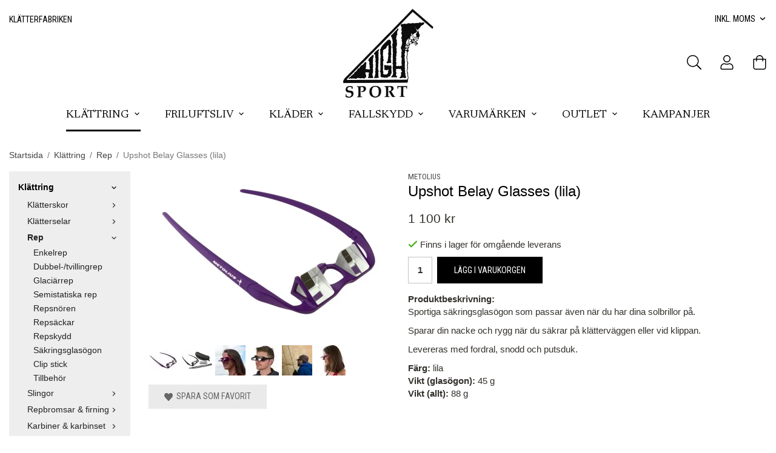

--- FILE ---
content_type: text/html; charset=UTF-8
request_url: https://highsport.se/klattring/rep/upshot-belay-glasses-lila/
body_size: 24308
content:
<!doctype html><html lang="sv" class="fonts-loaded"><head><meta charset="utf-8"><title>Upshot Belay Glasses (lila) - Rep - Klättring - Highsport.se</title><meta name="description" content="Sportiga säkringsglasögon som passar även när du har dina solbrillor på. Sparar din nacke och rygg när du säkrar på klätterväggen eller vid"><meta name="keywords" content=""><meta name="robots" content="index, follow"><meta name="viewport" content="width=device-width, initial-scale=1"><!-- WIKINGGRUPPEN 14.1.6 --><link rel="shortcut icon" href="/favicon.png"><style>body{margin:0}*,*:before,*:after{-moz-box-sizing:border-box;-webkit-box-sizing:border-box;box-sizing:border-box}body{background-color:#fff}html{color:#33312c;font-family:sans-serif;font-size:15px;font-weight:400;line-height:1.45}@media all and (max-width:480px){html{font-size:.9rem}}html.fonts-loaded{font-family:'Verdana',sans-serif}h1,h2,h3,h4,h5,h6{margin-top:0;margin-bottom:10px;color:#000;font-family:sans-serif;font-weight:400}.fonts-loaded h3,.fonts-loaded h4,.fonts-loaded h5,.fonts-loaded h6{font-family:'Verdana',sans-serif}h1{font-size:24px;font-weight:400;line-height:1.25}.fonts-loaded h1{font-family:'Verdana',sans-serif}h2{font-size:20px;font-weight:400}.fonts-loaded h2{font-family:'Verdana',sans-serif}h3{font-size:17px}h4{font-size:15px}h5{font-size:14px}h6{font-size:11px}p{margin:0 0 10px}b,strong,th{font-weight:600}th,td{text-align:left}img{height:auto;max-width:100%;vertical-align:middle}a{color:#6b5505;text-decoration:none}a:hover{text-decoration:underline}input,textarea{border:1px solid #c2c2c2;border-radius:0;padding:8px 10px;background-clip:padding-box;color:#33312c;line-height:1.3}input:focus,textarea:focus{border-color:#aeaeae;outline:none}input::placeholder,textarea::placeholder{color:#33312c}select{padding:2px 3px;font-family:'Verdana',sans-serif;font-size:11px}hr{border:0;border-top:1px solid #cfcfcf;display:block;height:1px;margin:15px 0;padding:0}.l-holder{position:relative;margin-left:auto;margin-right:auto;max-width:1300px}@media all and (max-width:1330px){.l-holder{margin-left:15px;margin-right:15px}}@media all and (max-width:768px),only screen and (max-device-width:900px) and (orientation:landscape){.l-holder{margin-top:15px}}.l-constrained{position:relative;margin-left:auto;margin-right:auto;max-width:1300px}.l-main{margin-bottom:15px;overflow:hidden}.l-sidebar,.l-sidebar-primary{width:200px}.l-sidebar-primary{float:left;margin-right:30px}@media all and (max-width:768px),only screen and (max-device-width:900px) and (orientation:landscape){.l-sidebar-primary{display:none}}.l-sidebar{float:right;margin-left:30px}@media all and (max-width:960px){.l-sidebar{display:none}}.neutral-btn{padding:0;border-style:none;background-color:transparent;outline:none;-webkit-appearance:none;-moz-appearance:none;appearance:none;-webkit-user-select:none;-moz-user-select:none;-ms-user-select:none;user-select:none}.grid--middle .grid-item{vertical-align:middle}.grid-item{overflow:hidden}.grid-1-1{display:grid;grid-template-columns:repeat(1,1fr);grid-gap:20px;margin-bottom:20px}.no-cssgrid .grid-1-1{margin-left:-20px}.no-cssgrid .grid-1-1>li{display:inline-block;vertical-align:top;width:calc(99.99%/1 - 20px);margin-left:20px;margin-bottom:20px}.grid-2{display:grid;grid-template-columns:repeat(2,1fr);grid-gap:20px;margin-bottom:20px}.no-cssgrid .grid-2{margin-left:-20px}.no-cssgrid .grid-2>li{display:inline-block;vertical-align:top;width:calc(99.99%/2 - 20px);margin-left:20px;margin-bottom:20px}.grid-1-2{display:grid;grid-template-columns:repeat(2,1fr);grid-gap:20px;margin-bottom:20px;grid-template-columns:1fr 2fr}.no-cssgrid .grid-1-2{margin-left:-20px}.no-cssgrid .grid-1-2>li{display:inline-block;vertical-align:top;width:calc(99.99%/2 - 20px);margin-left:20px;margin-bottom:20px}.grid-2-1{display:grid;grid-template-columns:repeat(2,1fr);grid-gap:20px;margin-bottom:20px;grid-template-columns:2fr 1fr}.no-cssgrid .grid-2-1{margin-left:-20px}.no-cssgrid .grid-2-1>li{display:inline-block;vertical-align:top;width:calc(99.99%/2 - 20px);margin-left:20px;margin-bottom:20px}.grid-3{display:grid;grid-template-columns:repeat(3,1fr);grid-gap:20px;margin-bottom:20px}.no-cssgrid .grid-3{margin-left:-20px}.no-cssgrid .grid-3>li{display:inline-block;vertical-align:top;width:calc(99.99%/3 - 20px);margin-left:20px;margin-bottom:20px}.grid-4{display:grid;grid-template-columns:repeat(4,1fr);grid-gap:20px;margin-bottom:20px}.no-cssgrid .grid-4{margin-left:-20px}.no-cssgrid .grid-4>li{display:inline-block;vertical-align:top;width:calc(99.99%/4 - 20px);margin-left:20px;margin-bottom:20px}.grid-6{display:grid;grid-template-columns:repeat(6,1fr);grid-gap:20px;margin-bottom:20px}.no-cssgrid .grid-6{margin-left:-20px}.no-cssgrid .grid-6>li{display:inline-block;vertical-align:top;width:calc(99.99%/6 - 20px);margin-left:20px;margin-bottom:20px}@media all and (max-width:768px),only screen and (max-device-width:900px) and (orientation:landscape){.grid-4{display:grid;grid-template-columns:repeat(2,1fr);grid-gap:20px;margin-bottom:20px}.no-cssgrid .grid-4{margin-left:-20px}.no-cssgrid .grid-4>li{display:inline-block;vertical-align:top;width:calc(99.99%/2 - 20px);margin-left:20px;margin-bottom:20px}.grid-6{display:grid;grid-template-columns:repeat(3,1fr);grid-gap:20px;margin-bottom:20px}.no-cssgrid .grid-6{margin-left:-20px}.no-cssgrid .grid-6>li{display:inline-block;vertical-align:top;width:calc(99.99%/3 - 20px);margin-left:20px;margin-bottom:20px}}@media all and (max-width:480px){.grid-1-1,.grid-1-2,.grid-2-1,.grid-2,.grid-3,.grid-4{display:grid;grid-template-columns:repeat(1,1fr);grid-gap:20px;margin-bottom:20px}.no-cssgrid .grid-1-1,.no-cssgrid .grid-1-2,.no-cssgrid .grid-2-1,.no-cssgrid .grid-2,.no-cssgrid .grid-3,.no-cssgrid .grid-4{margin-left:-20px}.no-cssgrid .grid-1-1>li,.no-cssgrid .grid-1-2>li,.no-cssgrid .grid-2-1>li,.no-cssgrid .grid-2>li,.no-cssgrid .grid-3>li,.no-cssgrid .grid-4>li{display:inline-block;vertical-align:top;width:calc(99.99%/1 - 20px);margin-left:20px;margin-bottom:20px}.grid-6{display:grid;grid-template-columns:repeat(2,1fr);grid-gap:20px;margin-bottom:20px}.no-cssgrid .grid-6{margin-left:-20px}.no-cssgrid .grid-6>li{display:inline-block;vertical-align:top;width:calc(99.99%/2 - 20px);margin-left:20px;margin-bottom:20px}}.nav,.nav-block,.nav-float{margin:0;padding-left:0;list-style-type:none}.nav>li,.nav>li>a{display:inline-block}.nav-float>li{float:left}.nav-block>li>a{display:block}.nav-tick li{margin-right:10px}.nav-tick{margin-bottom:10px}.block-list{margin:0;padding-left:0;list-style-type:none}.list-info dd{margin:0 0 15px}.media{margin-bottom:15px}.media,.media-body{overflow:hidden}.media-img{margin-right:15px;float:left}.media-img img{display:block}.table{border-collapse:collapse;border-spacing:0;table-layout:fixed;width:100%}.table td,.table th{padding:0}.default-table{width:100%}.default-table>thead>tr{border-bottom:1px solid #e2e2e2}.default-table>thead th{padding:8px}.default-table>tbody td{padding:8px}.video-wrapper{position:relative;height:0;margin-bottom:20px;padding-bottom:56.25%;padding-top:25px}.video-wrapper iframe{position:absolute;top:0;left:0;height:100%;width:100%}.flexslider{height:0;overflow:hidden}.flexslider .is-flex-lazyload{visibility:hidden}.flexslider a{text-decoration:none}.flex__item{position:relative;display:none;backface-visibility:hidden}.flex__item:first-child{display:block}.is-flex-loading .flex-arrow{visibility:hidden}.is-flex-touch .flex-arrows{display:none}.is-flex-loading .flex-nav{visibility:hidden;opacity:0}.flex-nav{margin-top:15px;margin-bottom:10px;opacity:1;visibility:visible}.flex-nav--paging{position:absolute;bottom:0;z-index:5;width:100%;text-align:center}.flex-nav--paging li{display:inline-block;margin:0 4px}.flex-nav--paging a{border-radius:100%;display:block;height:9px;width:9px;background:#666;background:rgba(0,0,0,.2);cursor:pointer;text-indent:-9999px;-webkit-tap-highlight-color:rgba(0,0,0,0)}.flex-nav--paging .flex-active a{background:#000;background:rgba(0,0,0,.5);cursor:default}.flex-nav--thumbs{overflow:hidden}.flex-nav--thumbs li{float:left;width:9%}.flex-nav--thumbs img{cursor:pointer;opacity:.7}.flex-nav--thumbs img:hover,.flex-active .flex-nav--thumbs img{opacity:1}.flex-nav--thumbs .flex-active{cursor:default}.flex-caption{position:absolute;top:0;bottom:0;width:100%;z-index:4;align-items:flex-start;flex-direction:column;justify-content:flex-end;display:flex;overflow:hidden;padding:40px 35px;background:linear-gradient(180deg,rgba(0,0,0,0) 0%,rgba(0,0,0,0) 70%,rgba(0,0,0,.7) 100%);text-align:left}@media all and (max-width:960px){.flex-caption{padding:20px}}.flex-caption h2{margin-bottom:0;font-size:clamp(2rem, 3vw, 2.7rem);font-weight:700}.flex-caption p{margin-bottom:0;font-size:clamp(1.2rem, 1.8vw, 1.6rem);font-weight:700;text-transform:uppercase}.flex-caption .btn{margin-top:20px}.flex-caption__link{position:absolute;bottom:0;left:0;right:0;top:0}.is-lazyload,img[data-src]{visibility:hidden;opacity:0}img[src]{visibility:visible;opacity:1;transition:opacity .3s}.product-item__banner{position:absolute;top:0;left:0;z-index:50;display:flex;align-items:center;border-radius:0 0 8px 0;height:32px;padding-left:12px;padding-right:12px;background-color:#d9d9d9;color:#fff;font-family:sans-serif;font-size:.8rem;text-transform:uppercase}.fonts-loaded .product-item__banner{font-family:'Roboto Condensed',sans-serif}.highlight-bar{margin-bottom:20px;padding-top:25px;text-align:left;font-size:1.6rem;font-weight:400}.view-home .highlight-bar{padding-top:0}@media all and (max-width:768px),only screen and (max-device-width:900px) and (orientation:landscape){.highlight-bar{margin-bottom:10px;font-size:1.4rem}}.breadcrumbs{margin-bottom:10px;padding-bottom:7px;font-size:.9rem}.breadcrumbs>li{color:#777;line-height:1}.breadcrumbs a{color:#444;vertical-align:top}.breadcrumbs .icon{margin-left:2px;margin-right:2px;vertical-align:top;color:#999}.breadcrumbs__divider{margin-left:7px;margin-right:7px}.rss-logo .icon{font-size:14px;vertical-align:middle}.rss-logo a .icon{color:#333}.rss-logo a:hover .icon{color:#db6b27;text-decoration:none}.btn{position:relative;border-style:none;border-radius:0;display:inline-block;padding:12px 26px;background-color:#eaeaea;color:#666;font-family:sans-serif;font-weight:400;font-size:.95rem;line-height:1;text-transform:uppercase;cursor:pointer;outline-style:none;user-select:none;-webkit-tap-highlight-color:rgba(0,0,0,0);transition:background-color 0.2s ease}.fonts-loaded .btn{font-family:'Roboto Condensed',sans-serif}.btn .icon{vertical-align:middle}.btn:hover,.btn:focus{text-decoration:none;background-color:#ddd}.btn:active{box-shadow:inset 0 3px 5px rgba(0,0,0,.125)}.btn--primary{background-color:#000;color:#fff}.btn--primary:hover,.btn--primary:focus{background-color:#000}.btn--image{border:1px solid #fff;background-color:rgba(0,0,0,0);color:#fff}.btn--image:hover,.btn--image:focus{background-color:rgba(0,0,0,.4)}.btn--medium{padding:15px 28px;font-size:.95rem}.btn--large{padding:15px 35px;font-size:1rem}.btn--block{display:block;padding:12px 30px;width:100%;font-size:.9rem;text-align:center}.card{margin-bottom:15px}.card__heading{margin:0;padding:7px 10px;background-color:#ddad05;color:#000;font-size:.8rem;font-weight:700;text-transform:uppercase}.card__body{border:1px solid #dcdcdc;border-top-style:none;padding:10px;background:#fff}.topcart__link{color:#000}.topcart{align-items:center;display:flex;color:#000}.topcart__body{display:inline-block;margin-right:10px;cursor:pointer;vertical-align:middle}.topcart__count,.topcart__subtotal{font-weight:600}.topcart__icon-inner{position:relative;display:inline-block;vertical-align:middle}.topcart__cart-icon{margin-left:30px;font-size:24px;vertical-align:top}.menubar-cart .topcart__cart-icon{margin-left:15px}.topcart__count{position:absolute;top:-7px;right:-10px;border-radius:50%;height:20px;width:20px;background:#fc5d62;color:#fff;font-size:12px;line-height:20px;text-align:center}.topcart__favorites{margin-left:30px}.menubar-cart .topcart__favorites{margin-left:0}.topcart__favorites .icon{color:#000;font-size:24px;vertical-align:top}.is-hover.topcart__favorites .icon{animation:pop 0.25s cubic-bezier(.694,.0482,.335,1) 3}.is-new-cart-item .topcart__count{animation:cart-count-pop 0.25s cubic-bezier(.694,.0482,.335,1)}.popcart{display:none}.filtermenu{margin:0;padding-left:0;list-style-type:none}.filtermenu li:last-child{border-bottom:0}.filtermenu__item{border-bottom:solid 1px #dcdcdc;padding:6px;background-color:#f9f9f9}.filtermenu__item--heading{padding:8px 10px;font-weight:600;background:#fff}.product-filter{border:1px solid #e2e2e2;border-radius:0;display:none;margin-top:10px;margin-bottom:10px;overflow:hidden;padding:0}@media all and (max-width:768px),only screen and (max-device-width:900px) and (orientation:landscape){.product-filter{display:block}}.product-filter__btn{align-items:center;justify-content:space-between;display:flex;padding:10px;width:100%;font-weight:700}.product-filter__body{display:none;padding:15px 15px 0}.grid-gallery{margin:0;padding-left:0;list-style-type:none;display:grid;grid-template-columns:repeat(4,1fr);grid-gap:12px;margin-bottom:12px}.no-cssgrid .grid-gallery{margin-left:-12px}.no-cssgrid .grid-gallery>li{display:inline-block;vertical-align:top;width:calc(99.99%/4 - 12px);margin-left:12px;margin-bottom:12px}.view-category .grid-gallery,.view-product .grid-gallery,.view-search .grid-gallery,.view-campaigns .grid-gallery,.autocomplete .grid-gallery{display:grid;grid-template-columns:repeat(4,1fr);grid-gap:12px;margin-bottom:12px}.no-cssgrid .view-category .grid-gallery,.no-cssgrid .view-product .grid-gallery,.no-cssgrid .view-search .grid-gallery,.no-cssgrid .view-campaigns .grid-gallery,.no-cssgrid .autocomplete .grid-gallery{margin-left:-12px}.no-cssgrid .view-category .grid-gallery>li,.no-cssgrid .view-product .grid-gallery>li,.no-cssgrid .view-search .grid-gallery>li,.no-cssgrid .view-campaigns .grid-gallery>li,.no-cssgrid .autocomplete .grid-gallery>li{display:inline-block;vertical-align:top;width:calc(99.99%/4 - 12px);margin-left:12px;margin-bottom:12px}.view-home .grid-gallery{display:grid;grid-template-columns:repeat(5,1fr);grid-gap:12px;margin-bottom:12px}.no-cssgrid .view-home .grid-gallery{margin-left:-12px}.no-cssgrid .view-home .grid-gallery>li{display:inline-block;vertical-align:top;width:calc(99.99%/5 - 12px);margin-left:12px;margin-bottom:12px}@media all and (max-width:960px){.grid-gallery,[class^=view-] .grid-gallery{display:grid;grid-template-columns:repeat(3,1fr);grid-gap:12px;margin-bottom:12px}.no-cssgrid .grid-gallery,.no-cssgrid [class^=view-] .grid-gallery{margin-left:-12px}.no-cssgrid .grid-gallery>li,.no-cssgrid [class^=view-] .grid-gallery>li{display:inline-block;vertical-align:top;width:calc(99.99%/3 - 12px);margin-left:12px;margin-bottom:12px}.view-home .grid-gallery{display:grid;grid-template-columns:repeat(4,1fr);grid-gap:12px;margin-bottom:12px}.no-cssgrid .view-home .grid-gallery{margin-left:-12px}.no-cssgrid .view-home .grid-gallery>li{display:inline-block;vertical-align:top;width:calc(99.99%/4 - 12px);margin-left:12px;margin-bottom:12px}}@media all and (max-width:768px),only screen and (max-device-width:900px) and (orientation:landscape){.view-home .grid-gallery{display:grid;grid-template-columns:repeat(3,1fr);grid-gap:12px;margin-bottom:12px}.no-cssgrid .view-home .grid-gallery{margin-left:-12px}.no-cssgrid .view-home .grid-gallery>li{display:inline-block;vertical-align:top;width:calc(99.99%/3 - 12px);margin-left:12px;margin-bottom:12px}}@media all and (max-width:480px){.grid-gallery,[class^=view-] .grid-gallery{display:grid;grid-template-columns:repeat(2,1fr);grid-gap:12px;margin-bottom:12px}.no-cssgrid .grid-gallery,.no-cssgrid [class^=view-] .grid-gallery{margin-left:-12px}.no-cssgrid .grid-gallery>li,.no-cssgrid [class^=view-] .grid-gallery>li{display:inline-block;vertical-align:top;width:calc(99.99%/2 - 12px);margin-left:12px;margin-bottom:12px}.view-home .grid-gallery{display:grid;grid-template-columns:repeat(2,1fr);grid-gap:12px;margin-bottom:12px}.no-cssgrid .view-home .grid-gallery{margin-left:-12px}.no-cssgrid .view-home .grid-gallery>li{display:inline-block;vertical-align:top;width:calc(99.99%/2 - 12px);margin-left:12px;margin-bottom:12px}}.view-home .grid-gallery--categories{padding-bottom:20px;display:grid;grid-template-columns:repeat(3,1fr);grid-gap:10px;margin-bottom:10px}.no-cssgrid .view-home .grid-gallery--categories{margin-left:-10px}.no-cssgrid .view-home .grid-gallery--categories>li{display:inline-block;vertical-align:top;width:calc(99.99%/3 - 10px);margin-left:10px;margin-bottom:10px}@media all and (max-width:650px){.view-home .grid-gallery--categories{display:grid;grid-template-columns:repeat(1,1fr);grid-gap:10px;margin-bottom:10px}.no-cssgrid .view-home .grid-gallery--categories{margin-left:-10px}.no-cssgrid .view-home .grid-gallery--categories>li{display:inline-block;vertical-align:top;width:calc(99.99%/1 - 10px);margin-left:10px;margin-bottom:10px}}.row-gallery{margin:0;padding-left:0;list-style-type:none}.row-gallery>li{margin-bottom:12px}.list-gallery{margin:0;padding-left:0;list-style-type:none}.list-gallery>li{margin-bottom:12px}.list-gallery>li:last-child{margin-bottom:0}.header-bar{padding-top:18px;background:#fff;color:#000;font-family:sans-serif;font-size:.95rem;text-transform:uppercase}.fonts-loaded .header-bar{font-family:'Roboto Condensed',sans-serif}@media all and (max-width:1330px){.header-bar{padding-left:15px;padding-right:15px}}@media all and (max-width:768px),only screen and (max-device-width:900px) and (orientation:landscape){.header-bar{display:none}}.header-bar-sections{align-items:center;justify-content:space-between;display:flex}.header-bar-sections__col-1{max-width:50%;padding-right:100px}.header-bar-sections__col-2{max-width:50%;padding-left:100px;text-align:right}.header-bar__nav{display:inline-block;margin-left:-25px;vertical-align:middle}.header-bar__nav li{margin-left:25px;vertical-align:middle}.header-bar__nav a{color:#000}.header-bar__nav .input-select,.header-bar__nav .input-select select{color:#000;text-transform:uppercase;cursor:pointer}@media all and (max-width:1330px){.header{padding-left:15px;padding-right:15px}}@media all and (max-width:768px),only screen and (max-device-width:900px) and (orientation:landscape){.header{display:none}}.header-sections{position:relative;display:flex;align-items:center;background:#fff;color:#000}.header-sections__col-1,.header-sections__col-3{width:100%}.header-sections__col-2{flex-shrink:0;max-width:149px;margin-left:25px;margin-right:25px}.header-sections__col-3{display:flex;justify-content:flex-end}.header-logo{display:inline-block;margin-top:-30px;max-width:100%}.header-customer{display:flex;align-items:center;margin-left:30px}.header-customer a{display:flex}.header-customer .icon{color:#000;font-size:24px}.header-cart{position:relative}.m-header{position:relative;position:-webkit-sticky;position:sticky;top:0;z-index:1000;align-items:center;justify-content:space-between;border-bottom:1px solid #e9e9e9;display:none;height:65px;padding-left:10px;padding-right:10px;background:#fff}@media all and (max-width:768px),only screen and (max-device-width:900px) and (orientation:landscape){.m-header{display:flex}}@media all and (max-width:480px){.m-header{height:50px}}@media screen and (orientation:landscape){.m-header{position:relative}}.m-header__col-1,.m-header__col-2,.m-header__col-3{display:flex;-webkit-box-flex:1;-ms-flex:1;flex:1;-webkit-box-align:center;-ms-flex-align:center;align-items:center}.m-header__col-1{-webkit-box-pack:start;-ms-flex-pack:start;justify-content:flex-start}.m-header__col-2{-webkit-box-pack:center;-ms-flex-pack:center;justify-content:center;text-align:center}.m-header__col-3{-webkit-box-pack:end;-ms-flex-pack:end;justify-content:flex-end;text-align:right}.m-header__logo{display:inline-block}.m-header__logo img{max-width:155px;max-height:65px;padding-top:5px;padding-bottom:5px;width:auto}@media all and (max-width:480px){.m-header__logo img{max-width:135px;max-height:50px}}.m-header__logo img:hover,.m-header__logo img:active{opacity:.8}.m-header__logo a{-webkit-tap-highlight-color:rgba(0,0,0,0)}.m-header__item{width:35px;color:#444;font-size:21px;line-height:1;-webkit-tap-highlight-color:rgba(0,0,0,0)}.m-header__item .icon{vertical-align:top}.m-header__item--search{font-size:18px}.m-header__item--cart-inner{position:relative;display:inline-block}.m-header__item--cart-count{position:absolute;top:-7px;right:-11px;border-radius:50%;height:17px;width:17px;background:#fc5d62;color:#fff;font-size:10px;line-height:17px;text-align:center}.m-header__item--favorites{margin-right:6px}.is-hover.m-header__item--favorites .icon{animation:pop 0.25s cubic-bezier(.694,.0482,.335,1) 3}.icon{display:inline-block;width:1em;height:1em;fill:currentColor;pointer-events:none;stroke-width:0;stroke:currentColor}.icon--small{font-size:.8rem}.icon--medium{font-size:1.2rem}.icon--large{font-size:3rem}.icon-on,.is-active .icon-off,.is-hover .icon-off{display:none}.is-active .icon-on,.is-hover .icon-on{display:inline}.svg-wrapper{display:inline-block}input[type="radio"],input[type="checkbox"]{display:none;display:inline-block\9}input[type="radio"]+label,input[type="checkbox"]+label{cursor:pointer}input[type="radio"]+label:before,input[type="checkbox"]+label:before{border:1px solid #a9a9a9;border-radius:0;display:inline-block;display:none\9;height:12px;margin-right:4px;margin-top:3px;width:12px;background:#f9f9f9;background:linear-gradient(#f9f9f9,#e9e9e9);content:'';vertical-align:top}input[type="radio"]+label:before{border-radius:50%}input[type="radio"]:checked+label:before{background:#f9f9f9 url(//wgrremote.se/img/mixed/checkbox-radio-2.png) center no-repeat;background-size:6px}input[type="checkbox"]:checked+label:before{background:#f9f9f9 url(//wgrremote.se/img/mixed/checkbox-box-2.png) center no-repeat;background-size:8px}input[type="radio"]:disabled+label:before,input[type="checkbox"]:disabled+label:before{background:#bbb;cursor:default}.input--highlight{border-color:#000;box-shadow:0 0 10px rgba(0,0,0,.15)}.label-wrapper{padding-left:20px}.label-wrapper>label{position:relative}.label-wrapper>label:before{position:absolute;margin-left:-20px}.input-form input,.input-form textarea{width:100%}.input-form__row{margin-bottom:8px}.input-form label{display:inline-block;margin-bottom:2px}.max-width-form{max-width:300px}.max-width-form-x2{max-width:400px}.input-table{display:table}.input-table__item{display:table-cell;white-space:nowrap}.input-table--middle .input-table__item{vertical-align:middle}.input-group{display:flex}.input-group--cramped .btn{border-radius:0}.input-group--cramped *:first-child{border-top-right-radius:0;border-bottom-right-radius:0}.input-group--cramped *:last-child{border-top-left-radius:0;border-bottom-left-radius:0}.input-group--cramped input:first-child{border-right:0}.input-group--cramped input:last-child{border-left:0}.input-group__item{width:50%}.input-group__item:first-child{margin-right:2%}.input-group-1-4 .input-group__item{width:70%}.input-group-1-4 .input-group__item:first-child{width:28%}.input-select{position:relative;align-items:center;display:inline-flex}.input-select select{border-style:none;height:100%;padding:5px 15px 5px 0;width:100%;-webkit-appearance:none;-moz-appearance:none;appearance:none;background:none;font:inherit;line-height:normal;outline:none}.input-select select::-ms-expand{display:none}.input-select .icon{position:absolute;top:0;right:0;bottom:0;margin:auto}.input-select--box{border:1px solid #d9d9d9;border-radius:0}.input-select--box select{padding:8px 30px 8px 15px}.input-select--box--medium{border-color:#c2c2c2}.input-select--box--medium select{padding:7px 30px 7px 15px}.input-select--box--small select{padding:5px 25px 5px 10px}.input-select--box .icon{right:10px}.product-item{position:relative;flex-direction:column;border:1px solid #e5e5e5;display:flex;padding:20px 15px;overflow:hidden;width:auto;background:#fff;cursor:pointer}@media all and (max-width:768px),only screen and (max-device-width:900px) and (orientation:landscape){.product-item{padding:10px;-webkit-tap-highlight-color:rgba(0,0,0,0)}}.product-item .price{font-size:1.2rem}.product-item__img{position:relative;margin-bottom:20px;padding-bottom:100%}.product-item__img img{position:absolute;top:0;right:0;bottom:0;left:0;margin:auto;max-height:100%;width:auto}.product-item__bottom{position:relative;display:flex;flex-direction:column;height:100%}.product-item__producer{display:block;height:16px;margin-bottom:3px;margin-right:25px;overflow:hidden;color:#454545;font-family:sans-serif;font-size:.75rem;font-weight:400;text-transform:uppercase}.fonts-loaded .product-item__producer{font-family:'Roboto Condensed',sans-serif}.product-item__heading{margin-bottom:2px;overflow:hidden;color:#33312c;font-size:1rem;font-weight:400}.product-item__body{margin-top:auto}.product-item__select-area{margin-bottom:7px}.product-item__favorite-icon{position:absolute;top:0;right:0;color:#7f7f7f;font-size:16px}.is-active.product-item__favorite-icon .icon{color:#fc5d62}.is-hover.product-item__favorite-icon .icon{animation:pop 0.25s cubic-bezier(.694,.0482,.335,1)}.list-gallery .product-item{border:none;padding:0}.category-item{position:relative;border:1px solid #e5e5e5;padding:8px;overflow:hidden;background:#fff;cursor:pointer;text-align:center}@media all and (max-width:768px),only screen and (max-device-width:900px) and (orientation:landscape){.category-item{-webkit-tap-highlight-color:rgba(0,0,0,0)}}.category-item__img{position:relative;padding-bottom:65.5%;margin-bottom:7px}.category-item__img img{position:absolute;top:0;right:0;bottom:0;left:0;margin:auto;max-height:100%;width:auto}.category-item__heading{overflow:hidden}.category-item__heading a{color:#33312c;font-size:1rem;font-weight:400;text-decoration:none}.category-item--card{border-style:none;padding:0;background:transparent}.category-item--card .category-item__img{margin-bottom:0}.category-item--card .category-item__body{position:absolute;top:0;left:0;right:0;bottom:0;display:flex;align-items:flex-start;flex-direction:column;justify-content:flex-end;margin:auto;padding:30px 25px;background:linear-gradient(180deg,rgba(0,0,0,0) 0%,rgba(0,0,0,0) 70%,rgba(0,0,0,.7) 100%)}@media all and (max-width:960px){.category-item--card .category-item__body{padding:20px}}.category-item--card .category-item__body__title{margin-bottom:15px;color:#fff;font-size:24px;font-weight:700;text-transform:uppercase;text-align:left}@media all and (max-width:768px),only screen and (max-device-width:900px) and (orientation:landscape){.category-item--card .category-item__body__title{margin-bottom:10px;font-size:20px}}.product-item-row{border:1px solid #e9e9e9;padding:15px;overflow:hidden;cursor:pointer}@media all and (max-width:480px){.product-item-row .btn:not(.btn--primary){display:none}.product-item-row .btn{padding:6px 12px}}.product-item-row__checkbox-area{float:left}.product-item-row__img{float:left;margin-right:15px;width:80px;text-align:center}.product-item-row__img img{max-height:80px}.product-item-row__footer{float:right;margin-left:15px;text-align:right}.product-item-row__body{overflow:hidden}.product-item-row__price{margin-bottom:10px}.menubar{position:relative;position:-webkit-sticky;position:sticky;top:0;left:0;z-index:100;margin-bottom:30px;background-color:#fff}@media all and (max-width:1330px){.menubar{padding-left:15px;padding-right:15px}}@media all and (max-width:768px),only screen and (max-device-width:900px) and (orientation:landscape){.menubar{display:none}}.menubar-inner{align-items:center;justify-content:center;display:flex}.is-sticky .menubar-inner{padding-left:80px;padding-right:80px}.site-nav{display:flex;flex-wrap:wrap;justify-content:center}.site-nav>li>a{position:relative;align-items:center;display:flex;height:55px;padding:0 20px;color:#000;font-family:serif;font-size:1.2rem;text-transform:uppercase}.fonts-loaded .site-nav>li>a{font-family:'Newsreader',serif}@media all and (max-width:960px){.site-nav>li>a{padding:0 15px;font-size:1.1rem}}.site-nav>li>a::before{content:'';position:absolute;bottom:0;left:20px;right:100%;height:3px;background-color:#000;transition:right 0.4s}.site-nav>li:hover>a{text-decoration:none}.site-nav>li:hover>a::before{right:20px}.site-nav>li>a.selected::before{right:20px}.site-nav__home .icon{position:relative;vertical-align:middle}.menu-icon{font-size:1.3rem;vertical-align:text-bottom}.menubar-cart{position:absolute;right:0;display:none}.is-sticky .menubar-cart{display:block}.dropdown{display:none}.listmenu{margin:0;padding-left:10px;overflow:hidden;list-style-type:none}.listmenu a{position:relative;display:block;padding-bottom:2px;padding-right:20px;padding-top:2px;color:#222;font-size:.9rem}.listmenu .selected{font-weight:600}li .listmenu{display:none}.is-listmenu-opened>.listmenu{display:block}.listmenu-0{padding:15px;background:#eee}.listmenu-0>li>a{font-weight:400}.listmenu-0>li>.selected,.listmenu-0>li>.selected .menu-node{color:#000;font-weight:600}.listmenu-1{padding-top:4px;padding-bottom:4px;padding-left:15px}.listmenu-1>li>a{padding-top:4px;padding-bottom:4px}.menu-node{position:absolute;top:0;right:0;bottom:0;margin:auto;height:12px;width:25px;color:#33312c;font-size:12px;text-align:center}@media all and (max-width:768px),only screen and (max-device-width:900px) and (orientation:landscape){.menu-node{height:100%;width:40px;font-size:22px;text-align:center;line-height:49px}}.price{color:#33312c;font-weight:400}.price-discount{color:#fc5d62}.price-original{color:#666;font-size:.8rem;text-decoration:line-through}.search-holder{position:relative;display:flex;align-items:center}.search-holder .icon{font-size:24px}.search-btn{display:flex;align-items:center;cursor:pointer}.search-btn__open{display:block}.search-holder.is-active .search-btn__open{display:none}.search-btn__close{display:none}.search-holder.is-active .search-btn__close{display:block}.search-content{position:absolute;right:100%;z-index:2;display:flex;align-items:center;margin-right:10px;visibility:hidden}.search-holder.is-active .search-content{visibility:visible}.site-search{border:1px solid #e5e5e5;border-radius:0;display:flex;width:450px;margin:auto;overflow:hidden;background-color:#fff;color:#33312c}.site-search .icon{vertical-align:top}.site-search .preloader{left:auto;right:15px}.site-search__col-1{position:relative;width:100%}.site-search__col-2{height:40px}.site-search__input{border-radius:0;border:none;height:40px;padding-left:20px;overflow:hidden;font-size:.95rem;text-overflow:ellipsis;white-space:nowrap}.site-search__input::-ms-clear{display:none}.site-search__btn{padding:0;border-style:none;background-color:transparent;outline:none;-webkit-appearance:none;-moz-appearance:none;appearance:none;-webkit-user-select:none;-moz-user-select:none;-ms-user-select:none;user-select:none;height:100%;padding-left:20px;padding-right:20px;background:#fff;font-size:15px;line-height:1;transition:background-color 0.2s}.site-search__btn .icon{vertical-align:top}.site-search__btn:hover{background-color:#f1f1f1}.site-search__btn:focus{opacity:.6}.autocomplete{position:absolute;left:0;right:0;z-index:1001;border-radius:0 0 0 0;display:none;margin-top:20px;padding:20px;width:100%;background:#fff;box-shadow:0 2px 8px rgba(0,0,0,.25);color:#222}@media all and (max-width:1330px){.autocomplete{margin-left:15px;margin-right:15px;width:auto}}@media all and (max-width:768px),only screen and (max-device-width:900px) and (orientation:landscape){.autocomplete{position:fixed;top:0!important;bottom:0;margin-top:0;margin-left:0;margin-right:0;padding:0;border-radius:0;background:rgba(0,0,0,.3);box-shadow:none}}.is-autocomplete-active .autocomplete{display:block}@media all and (max-width:768px),only screen and (max-device-width:900px) and (orientation:landscape){.autocomplete-content{padding:15px 15px 100px;height:100%;overflow-y:auto;user-select:none;-webkit-overflow-scrolling:touch!important}.is-autocomplete-open body,.is-autocomplete-active .autocomplete{background:#fff}.is-autocomplete-open body{overflow:hidden}.is-autocomplete-open .autocomplete{display:block}.is-autocomplete-open .m-nav{display:none}}.sort-section{margin-top:5px;margin-bottom:20px}.sort-section>li{margin-right:4px}.sort-section-heading{align-items:center;border:1px solid #d9d9d9;border-right:0;border-top-left-radius:0;border-bottom-left-radius:0;display:flex;padding-left:15px;padding-right:15px;background:#eee;font-weight:600}.sort-section-select{border-top-left-radius:0;border-bottom-left-radius:0}@media all and (max-width:768px),only screen and (max-device-width:900px) and (orientation:landscape){.sort-section-select{width:100%}}.l-product{overflow:hidden}.l-product-col-1,.l-product-col-3{float:left;width:40%}.l-product-col-2{float:right;padding-left:20px;width:60%}.l-product-col-3{clear:left}@media all and (max-width:600px){.l-product-col-1,.l-product-col-2,.l-product-col-3{float:none;padding-left:0;padding-right:0;width:auto}}.product-carousel{position:relative;margin-bottom:15px;overflow:hidden}.product-carousel,.product-carousel__item{max-height:400px}@media all and (max-width:480px){.product-carousel,.product-carousel__item{max-height:250px}}.product-carousel__item{position:relative;text-align:center}.product-carousel__link{display:block;height:0;width:100%;cursor:pointer;cursor:-webkit-zoom-in;cursor:-moz-zoom-in;cursor:zoom-in}.product-carousel__img{position:absolute;top:0;left:0;right:0;bottom:0;margin:auto;max-height:100%;width:auto;object-fit:contain}.product-thumbs{margin-bottom:15px;font-size:0}.product-thumbs img{margin-top:5px;margin-right:5px;max-height:50px;cursor:pointer}.product-producer{display:block;color:#454545;font-family:sans-serif;font-size:.85rem;font-weight:400;text-transform:uppercase}.fonts-loaded .product-producer{font-family:'Roboto Condensed',sans-serif}.product-title{margin-bottom:15px}.product-options-title{margin-bottom:5px;font-weight:700}.product-options-items{margin-bottom:5px}.product-options-items label{border:1px solid #ccc;display:inline-block;margin-bottom:5px;margin-right:5px;min-width:60px;padding:6px 8px;color:#444;text-align:center}.product-options-items:last-of-type{margin-right:0}.product-options-items input:checked+label{border-color:#000;border-width:2px;color:#000;font-weight:700}.product-options-items input,.product-options-items input+label:before{display:none}.product-option-table{width:100%}.product-option-content{display:block;padding-bottom:4px;font-size:.9rem;font-weight:700}.product-option-content select{border-radius:0;padding:6px 8px;min-width:202px;font-size:.9rem}@media all and (max-width:480px){.product-option-content select{width:100%}}.product-option-spacing{display:block;padding-bottom:8px}.product-cart-button-wrapper{margin-bottom:15px}@media all and (max-width:480px){.product-cart-button-wrapper .btn--primary{display:block;width:100%;text-align:center}}.product-quantity{margin-right:8px;padding-top:10px;padding-bottom:10px;width:40px;font-weight:600;text-align:center}.product-custom-fields{margin-left:5px;margin-top:10px}.product-price-field{margin-bottom:15px}.product-price-field .price{font-size:21px}.product-stock{margin-bottom:10px}.product-stock-item{display:none}.product-stock-item .icon{vertical-align:middle;font-size:16px}.active-product-stock-item{display:block}.product-stock-item__text{vertical-align:middle}.in-stock .icon{color:#3eac0d}.on-order .icon{color:#eba709}.soon-out-of-stock .icon{color:#114b85}.out-of-stock>.icon{color:#d4463d}.product-part-payment-klarna{margin-bottom:10px}.is-hidden{display:none!important}.clearfix:before,.clearfix:after{content:"";display:table}.clearfix:after{clear:both}.clear{clear:both}.bare-ul{margin-bottom:0;margin-top:0;padding-left:0;list-style:none}.flush{margin:0!important}.wipe{padding:0!important}.right{float:right!important}.left{float:left!important}.float-none{float:none!important}.text-left{text-align:left!important}.text-center{text-align:center!important}.text-right{text-align:right!important}.align-top{vertical-align:top!important}.align-middle{vertical-align:middle!important}.align-bottom{vertical-align:bottom!important}.go:after{content:"\00A0" "\00BB"!important}.stretched{width:100%!important}.center-block{display:block;margin-left:auto;margin-right:auto}.vertical-center{align-items:center;display:flex}.space-between{justify-content:space-between;display:flex}.vertical-center-space-between{align-items:center;justify-content:space-between;display:flex}.muted{color:#999}.info{color:#777;font-size:.7rem}.brand{color:#ddad05}.reset-line-height{line-height:1}.mr-small{margin-right:5px}.ml-small{margin-left:5px}.mt-small{margin-top:5px}.mb-small{margin-bottom:5px}.mr{margin-right:15px}.ml{margin-left:15px}.mt{margin-top:15px}.mb{margin-bottom:15px}@media all and (max-width:960px){.hide-for-xlarge{display:none!important}}@media all and (max-width:768px),only screen and (max-device-width:900px) and (orientation:landscape){.hide-for-large{display:none!important}.hide-on-touch{display:none}}@media all and (max-width:480px){.hide-for-medium{display:none!important}}@media all and (max-width:320px){.hide-for-small{display:none!important}}@media all and (min-width:769px){.hide-on-desktop{display:none}}</style><link rel="stylesheet" media="print" href="/css/compiled/compiled_1.css?v=1247"
onload="this.media='all';this.onload=null;"><link rel="canonical" href="https://highsport.se/klattring/rep/upshot-belay-glasses-lila/"><script async src="https://www.googletagmanager.com/gtag/js?id=UA-124356846-1"></script><script>window.dataLayer = window.dataLayer || [];
function gtag(){dataLayer.push(arguments);}
gtag("js", new Date());
gtag("config", "UA-124356846-1", {"currency":"SEK","anonymize_ip":true});gtag("event", "view_item", {"items":{"id":"BGLA002.10","name":"Upshot Belay Glasses (lila)","brand":"Metolius","category":"klattring\/rep","price":1100}}); </script><meta property="og:title" content="Upshot Belay Glasses (lila)"/><meta property="og:description" content="Sportiga säkringsglasögon som passar även när du har dina solbrillor på.Sparar din nacke och rygg när du säkrar på klätterväggen eller vid klippan.Levereras med fordral, snodd och putsduk.Färg: lilaVikt (glasögon): 45 gVikt (allt): 88 g"/><meta property="og:type" content="product"/><meta property="og:url" content="https://highsport.se/klattring/rep/upshot-belay-glasses-lila/"/><meta property="og:site_name" content="High Sport Svenska AB"/><meta property="product:retailer_item_id" content="BGLA002.10"/><meta property="product:price:amount" content="1100" /><meta property="product:price:currency" content="SEK" /><meta property="product:availability" content="instock" /><meta property="og:image" content="https://highsport.se/images/zoom/upshotbelayglasses-purple.jpg"/><meta property="og:image" content="https://highsport.se/images/zoom/upshot-belay-glasses-casel2-82721-63476.jpg"/><meta property="og:image" content="https://highsport.se/images/zoom/upshotwithglasses-135-71729.jpeg"/><meta property="og:image" content="https://highsport.se/images/zoom/wearing-upshot-glasses3l-70712-67106.jpg"/><meta property="og:image" content="https://highsport.se/images/zoom/mm-belay-side-24999-66842.jpg"/><meta property="og:image" content="https://highsport.se/images/zoom/upshotbelayglasses-purple-wearing.jpg"/></head><body class="view-product" itemscope itemtype="http://schema.org/ItemPage"><div id="fb-root"></div><div class="m-header"><div class="m-header__col-1"><button class="m-header__item m-header__item--menu neutral-btn" id="js-mobile-menu" aria-label="Meny"><span class="m-header__item--menu-open"><svg class="icon icon--bars "><use xmlns:xlink="http://www.w3.org/1999/xlink" xlink:href="/svg-icons/regular/bars.svg#icon-regular-bars" href="/svg-icons/regular/bars.svg#icon-regular-bars"></use></svg></span><span class="m-header__item--menu-close"><svg class="icon icon--times "><use xmlns:xlink="http://www.w3.org/1999/xlink" xlink:href="/svg-icons/regular/times.svg#icon-regular-times" href="/svg-icons/regular/times.svg#icon-regular-times"></use></svg></span></button><button class="m-header__item m-header__item--search neutral-btn js-touch-area" id="js-mobile-search" aria-label="Sök"><svg class="icon icon--search "><use xmlns:xlink="http://www.w3.org/1999/xlink" xlink:href="/svg-icons/regular/search.svg#icon-regular-search" href="/svg-icons/regular/search.svg#icon-regular-search"></use></svg></button></div><div class="m-header__col-2"><a class="m-header__logo" href="/"><img
class="mini-site-logo"
src="/frontend/view_desktop/design/logos/default.png?v2"
alt="High Sport Svenska AB"
width="149" height="148"></a></div><div class="m-header__col-3"><a class="m-header__item m-header__item--favorites js-cart-favorites is-hidden"
href="/my-favorites/?"><svg class="icon icon--heart "><use xmlns:xlink="http://www.w3.org/1999/xlink" xlink:href="/svg-icons/regular/heart.svg#icon-regular-heart" href="/svg-icons/regular/heart.svg#icon-regular-heart"></use></svg></a><button class="m-header__item m-header__item--cart neutral-btn js-touch-area"
id="js-mobile-cart" onclick="goToURL('/checkout')" aria-label="Varukorg"><span class="m-header__item--cart-inner" id="js-mobile-cart-inner"><svg class="icon icon--shopping-bag "><use xmlns:xlink="http://www.w3.org/1999/xlink" xlink:href="/svg-icons/regular/shopping-bag.svg#icon-regular-shopping-bag" href="/svg-icons/regular/shopping-bag.svg#icon-regular-shopping-bag"></use></svg></span></button></div></div><div class="page"><div class="header-bar"><div class="l-constrained"><div class="header-bar-sections"><div class="header-bar-sections__col-1"><ul class="header-bar__nav nav"><li class=""><a class=" "
href="/info/klatterfabriken/">Klätterfabriken</a></li></ul></div><div class="header-bar-sections__col-2"><ul class="header-bar__nav nav"><li><div class="input-select"><select class="js-set-vatsetting-select"><option value="inkl" selected>Inkl. moms</option><option value="exkl" >Exkl. moms</option></select><svg class="icon icon--angle-down "><use xmlns:xlink="http://www.w3.org/1999/xlink" xlink:href="/svg-icons/regular/angle-down.svg#icon-regular-angle-down" href="/svg-icons/regular/angle-down.svg#icon-regular-angle-down"></use></svg></div></li></ul></div></div></div></div><div class="header clearfix"><div class="l-constrained"><div class="header-sections"><div class="header-sections__cols header-sections__col-1"></div><div class="header-sections__cols header-sections__col-2"><a class="header-logo" href="/"><img
src="/frontend/view_desktop/design/logos/default.png?v2"
alt="High Sport Svenska AB"
width="149" height="148"></a></div><div class="header-sections__cols header-sections__col-3"><div class="search-holder js-search-holder"><div class="search-content"><!-- Search Box --><form method="get" action="/search/" class="site-search" itemprop="potentialAction"
itemscope itemtype="http://schema.org/SearchAction"><div class="site-search__col-1"><meta itemprop="target"
content="https://highsport.se/search/?q={q}"/><input type="hidden" name="lang" value="sv"><input type="search" autocomplete="off" value=""
name="q" class="site-search__input stretched js-autocomplete-input"
placeholder="Sök produkter" required itemprop="query-input"><div class="is-autocomplete-preloader preloader preloader--small preloader--middle"><div class="preloader__icn"><div class="preloader__cut"><div class="preloader__donut"></div></div></div></div></div><div class="site-search__col-2"><button type="submit" class="site-search__btn"><svg class="icon icon--search "><use xmlns:xlink="http://www.w3.org/1999/xlink" xlink:href="/svg-icons/light/search.svg#icon-light-search" href="/svg-icons/light/search.svg#icon-light-search"></use></svg></button></div></form></div><div class="search-btn js-search-btn"><svg class="icon icon--search search-btn__open"><use xmlns:xlink="http://www.w3.org/1999/xlink" xlink:href="/svg-icons/light/search.svg#icon-light-search" href="/svg-icons/light/search.svg#icon-light-search"></use></svg><svg class="icon icon--times-circle search-btn__close"><use xmlns:xlink="http://www.w3.org/1999/xlink" xlink:href="/svg-icons/light/times-circle.svg#icon-light-times-circle" href="/svg-icons/light/times-circle.svg#icon-light-times-circle"></use></svg></div></div><div class="header-customer"><a href="/customer-login/"><svg class="icon icon--user "><use xmlns:xlink="http://www.w3.org/1999/xlink" xlink:href="/svg-icons/light/user.svg#icon-light-user" href="/svg-icons/light/user.svg#icon-light-user"></use></svg></a></div><div class="header-cart js-header-cart"><div class="topcart" id="js-topcart"><a class="topcart__favorites js-cart-favorites is-hidden"
title="Mina favoriter"
href="/my-favorites/?"><svg class="icon icon--heart "><use xmlns:xlink="http://www.w3.org/1999/xlink" xlink:href="/svg-icons/light/heart.svg#icon-light-heart" href="/svg-icons/light/heart.svg#icon-light-heart"></use></svg></a><svg class="icon icon--shopping-bag topcart__cart-icon"><use xmlns:xlink="http://www.w3.org/1999/xlink" xlink:href="/svg-icons/light/shopping-bag.svg#icon-light-shopping-bag" href="/svg-icons/light/shopping-bag.svg#icon-light-shopping-bag"></use></svg></div><div class="popcart" id="js-popcart"></div></div></div></div></div></div><!-- End .l-header --><div class="menubar js-menubar clearfix"><div class="l-constrained menubar-inner"><ul class="nav site-nav mega-menu"><li class="has-dropdown"><a class="selected" href="/klattring/">Klättring<svg class="icon icon--angle-down dropdown-arrow"><use xmlns:xlink="http://www.w3.org/1999/xlink" xlink:href="/svg-icons/regular/angle-down.svg#icon-regular-angle-down" href="/svg-icons/regular/angle-down.svg#icon-regular-angle-down"></use></svg></a><ul class="dropdown"><li ><a href="/klattring/klatterskor/">Klätterskor</a><ul ><li ><a href="/klattring/klatterskor/velcro/">Velcro</a></li><li ><a href="/klattring/klatterskor/snorning/">Snörning</a></li><li ><a href="/klattring/klatterskor/tillbehor/">Tillbehör</a></li></ul></li><li ><a href="/klattring/klatterselar/">Klätterselar</a><ul ><li ><a href="/klattring/klatterselar/fasta-benslingor/">Fasta benslingor</a></li><li ><a href="/klattring/klatterselar/justerbara-benslingor/">Justerbara benslingor</a></li><li ><a href="/klattring/klatterselar/helkroppsselar/">Helkroppsselar</a></li><li ><a href="/klattring/klatterselar/brostselar/">Bröstselar</a></li></ul></li><li ><a class="selected" href="/klattring/rep/">Rep</a><ul ><li ><a href="/klattring/rep/enkelrep/">Enkelrep</a></li><li ><a href="/klattring/rep/dubbel-tvillingrep/">Dubbel-/tvillingrep</a></li><li ><a href="/klattring/rep/glaciarrep/">Glaciärrep</a></li><li ><a href="/klattring/rep/semistatiska-rep/">Semistatiska rep</a></li><li ><a href="/klattring/rep/repsnoren/">Repsnören</a></li><li ><a href="/klattring/rep/repsackar/">Repsäckar</a></li><li ><a href="/klattring/rep/repskydd/">Repskydd</a></li><li ><a href="/klattring/rep/sakringsglasogon/">Säkringsglasögon</a></li><li ><a href="/klattring/rep/clip-stick/">Clip stick</a></li><li ><a href="/klattring/rep/tillbehor/">Tillbehör</a></li></ul></li><li ><a href="/klattring/slingor/">Slingor</a><ul ><li ><a href="/klattring/slingor/kortslingor/">Kortslingor</a></li><li ><a href="/klattring/slingor/langslingor/">Långslingor</a></li><li ><a href="/klattring/slingor/standplats-ankarslingor/">Standplats-/ankarslingor</a></li><li ><a href="/klattring/slingor/diverse-slingor/">Diverse slingor</a></li></ul></li><li ><a href="/klattring/repbromsar-firning/">Repbromsar & firning</a><ul ><li ><a href="/klattring/repbromsar-firning/hjalplasande/">Hjälplåsande</a></li><li ><a href="/klattring/repbromsar-firning/slotmodell/">Slotmodell</a></li><li ><a href="/klattring/repbromsar-firning/firning/">Firning</a></li></ul></li><li ><a href="/klattring/karbiner-karbinset/">Karbiner & karbinset</a><ul ><li ><a href="/klattring/karbiner-karbinset/karbiner/">Karbiner</a></li><li ><a href="/klattring/karbiner-karbinset/laskarbiner/">Låskarbiner</a></li><li ><a href="/klattring/karbiner-karbinset/sakringskarbiner/">Säkringskarbiner</a></li><li ><a href="/klattring/karbiner-karbinset/specialkarbiner/">Specialkarbiner</a></li><li ><a href="/klattring/karbiner-karbinset/karbinset/">Karbinset</a></li><li ><a href="/klattring/karbiner-karbinset/stalkarbiner/">Stålkarbiner</a></li><li ><a href="/klattring/karbiner-karbinset/snabblankar/">Snabblänkar</a></li><li ><a href="/klattring/karbiner-karbinset/utrustningskarbiner/">Utrustningskarbiner</a></li></ul></li><li ><a href="/klattring/kilar/">Kilar</a><ul ><li ><a href="/klattring/kilar/wallnuts/">Wallnuts</a></li><li ><a href="/klattring/kilar/halfnuts/">Halfnuts</a></li><li ><a href="/klattring/kilar/offsets/">Offsets</a></li><li ><a href="/klattring/kilar/torque-nuts/">Torque Nuts</a></li><li ><a href="/klattring/kilar/peenuts/">Peenuts</a></li><li ><a href="/klattring/kilar/micro-wallnuts/">Micro Wallnuts</a></li><li ><a href="/klattring/kilar/brass-offset-nuts/">Brass Offset Nuts</a></li><li ><a href="/klattring/kilar/brass-nuts/">Brass Nuts</a></li><li ><a href="/klattring/kilar/kilpetare/">Kilpetare</a></li></ul></li><li ><a href="/klattring/kamsakringar/">Kamsäkringar</a><ul ><li ><a href="/klattring/kamsakringar/dragonfly/">Dragonfly</a></li><li ><a href="/klattring/kamsakringar/dragonfly-offset/">Dragonfly Offset</a></li><li ><a href="/klattring/kamsakringar/dragon-cam/">Dragon Cam</a></li><li ><a href="/klattring/kamsakringar/alien-revo/">Alien Revo</a></li><li ><a href="/klattring/kamsakringar/alien-revo-hybrid/">Alien Revo Hybrid</a></li><li ><a href="/klattring/kamsakringar/alien-x/">Alien X</a></li><li ><a href="/klattring/kamsakringar/master-cam/">Master Cam</a></li><li ><a href="/klattring/kamsakringar/tcu/">TCU</a></li></ul></li><li ><a href="/klattring/hjalmar/">Hjälmar</a></li><li ><a href="/klattring/bouldering/">Bouldering</a><ul ><li ><a href="/klattring/bouldering/crash-pads/">Crash pads</a></li><li ><a href="/klattring/bouldering/kritpasar-krita/">Kritpåsar & krita</a></li><li ><a href="/klattring/bouldering/borstar/">Borstar</a></li><li ><a href="/klattring/bouldering/tejp/">Tejp</a></li></ul></li><li ><a href="/klattring/traning-rehab/">Träning & rehab</a><ul ><li ><a href="/klattring/traning-rehab/greppbrador/">Greppbrädor</a></li><li ><a href="/klattring/traning-rehab/campus/">Campus</a></li><li ><a href="/klattring/traning-rehab/hemmavagg/">Hemmavägg</a></li><li ><a href="/klattring/traning-rehab/rehab-prehab/">Rehab/prehab</a></li></ul></li><li ><a href="/klattring/kritpasar-krita-borstar/">Kritpåsar, krita & borstar</a><ul ><li ><a href="/klattring/kritpasar-krita-borstar/kritpasar/">Kritpåsar</a></li><li ><a href="/klattring/kritpasar-krita-borstar/krita/">Krita</a></li><li ><a href="/klattring/kritpasar-krita-borstar/borstar/">Borstar</a></li></ul></li><li ><a href="/klattring/tejp-hudvard/">Tejp & hudvård</a></li><li ><a href="/klattring/bultar-ankare/">Bultar & ankare</a><ul ><li ><a href="/klattring/bultar-ankare/hangare/">Hängare</a></li><li ><a href="/klattring/bultar-ankare/expanderbultar/">Expanderbultar</a></li><li ><a href="/klattring/bultar-ankare/limbultar/">Limbultar</a></li><li ><a href="/klattring/bultar-ankare/c-ankare/">C-ankare</a></li><li ><a href="/klattring/bultar-ankare/d-ankare/">D-ankare</a></li><li ><a href="/klattring/bultar-ankare/v-ankare/">V-ankare</a></li><li ><a href="/klattring/bultar-ankare/tillbehor/">Tillbehör</a></li></ul></li><li ><a href="/klattring/inomhusvaggar/">Inomhusväggar</a><ul ><li ><a href="/klattring/inomhusvaggar/uthyrningsskor/">Uthyrningsskor</a></li><li ><a href="/klattring/inomhusvaggar/topprep/">Topprep</a></li><li ><a href="/klattring/inomhusvaggar/hardvara/">Hårdvara</a></li><li ><a href="/klattring/inomhusvaggar/stalkarbiner-snabblankar/">Stålkarbiner/snabblänkar</a></li></ul></li><li ><a href="/klattring/big-wall/">Big Wall</a><ul ><li ><a href="/klattring/big-wall/stegar/">Stegar</a></li><li ><a href="/klattring/big-wall/daisy-chains/">Daisy chains</a></li><li ><a href="/klattring/big-wall/utrustningsslingor/">Utrustningsslingor</a></li><li ><a href="/klattring/big-wall/standplatsslingor/">Standplatsslingor</a></li><li ><a href="/klattring/big-wall/diverse-slingor/">Diverse slingor</a></li><li ><a href="/klattring/big-wall/transportsackar/">Transportsäckar</a></li><li ><a href="/klattring/big-wall/hardvara-pitonger/">Hårdvara & pitonger</a></li><li ><a href="/klattring/big-wall/avfallshantering/">Avfallshantering</a></li></ul></li><li ><a href="/klattring/repklammor-block/">Repklämmor & block</a><ul ><li ><a href="/klattring/repklammor-block/repklammor/">Repklämmor</a></li><li ><a href="/klattring/repklammor-block/block/">Block</a></li><li ><a href="/klattring/repklammor-block/svivlar/">Svivlar</a></li></ul></li><li ><a href="/klattring/ryggsackar/">Ryggsäckar</a></li><li ><a href="/klattring/handskar/">Handskar</a></li><li ><a href="/klattring/klatterklader/">Klätterkläder</a><ul ><li ><a href="/klattring/klatterklader/dambyxor/">Dambyxor</a></li><li ><a href="/klattring/klatterklader/herrbyxor/">Herrbyxor</a></li><li ><a href="/klattring/klatterklader/shorts/">Shorts</a></li><li ><a href="/klattring/klatterklader/toppar/">Toppar</a></li><li ><a href="/klattring/klatterklader/kepsar/">Kepsar</a></li></ul></li><li ><a href="/klattring/bocker/">Böcker</a></li><li ><a href="/klattring/startpaket/">Startpaket</a></li><li ><a href="/klattring/knee-pads/">Knee pads</a></li><li ><a href="/klattring/slackline-0/">Slackline</a></li><li ><a href="/klattring/via-ferrata/">Via ferrata</a></li><li ><a href="/klattring/diverse/">Diverse</a></li></ul></li><li class="has-dropdown"><a href="/friluftsliv/">Friluftsliv<svg class="icon icon--angle-down dropdown-arrow"><use xmlns:xlink="http://www.w3.org/1999/xlink" xlink:href="/svg-icons/regular/angle-down.svg#icon-regular-angle-down" href="/svg-icons/regular/angle-down.svg#icon-regular-angle-down"></use></svg></a><ul class="dropdown"><li ><a href="/friluftsliv/talt/">Tält</a></li><li ><a href="/friluftsliv/tarpar/">Tarpar</a></li><li ><a href="/friluftsliv/vind-bivacksackar/">Vind- & bivacksäckar</a></li><li ><a href="/friluftsliv/liggunderlag/">Liggunderlag</a></li><li ><a href="/friluftsliv/tillbehor/">Tillbehör</a></li></ul></li><li class="has-dropdown"><a href="/klader/">Kläder<svg class="icon icon--angle-down dropdown-arrow"><use xmlns:xlink="http://www.w3.org/1999/xlink" xlink:href="/svg-icons/regular/angle-down.svg#icon-regular-angle-down" href="/svg-icons/regular/angle-down.svg#icon-regular-angle-down"></use></svg></a><ul class="dropdown"><li ><a href="/klader/handskar/">Handskar</a></li><li ><a href="/klader/byxor/">Byxor</a></li><li ><a href="/klader/shorts/">Shorts</a></li><li ><a href="/klader/toppar/">Toppar</a></li><li ><a href="/klader/kepsar/">Kepsar</a></li><li ><a href="/klader/solglasogon/">Solglasögon</a></li></ul></li><li class="has-dropdown"><a href="/fallskydd/">Fallskydd<svg class="icon icon--angle-down dropdown-arrow"><use xmlns:xlink="http://www.w3.org/1999/xlink" xlink:href="/svg-icons/regular/angle-down.svg#icon-regular-angle-down" href="/svg-icons/regular/angle-down.svg#icon-regular-angle-down"></use></svg></a><ul class="dropdown"><li ><a href="/fallskydd/arbetsselar/">Arbetsselar</a><ul ><li ><a href="/fallskydd/arbetsselar/helkroppsselar/">Helkroppsselar</a></li><li ><a href="/fallskydd/arbetsselar/brostselar/">Bröstselar</a></li><li ><a href="/fallskydd/arbetsselar/raddningsselar/">Räddningsselar</a></li><li ><a href="/fallskydd/arbetsselar/tillbehor/">Tillbehör</a></li></ul></li><li ><a href="/fallskydd/arbetsrep/">Arbetsrep</a><ul ><li ><a href="/fallskydd/arbetsrep/dynamiska-rep/">Dynamiska rep</a></li><li ><a href="/fallskydd/arbetsrep/semistatiska-rep/">Semistatiska rep</a></li><li ><a href="/fallskydd/arbetsrep/repsnoren/">Repsnören</a></li><li ><a href="/fallskydd/arbetsrep/kastlinor/">Kastlinor</a></li><li ><a href="/fallskydd/arbetsrep/clip-stick/">Clip stick</a></li><li ><a href="/fallskydd/arbetsrep/repskydd/">Repskydd</a></li><li ><a href="/fallskydd/arbetsrep/tillbehor/">Tillbehör</a></li></ul></li><li ><a href="/fallskydd/karbiner-krokar/">Karbiner & krokar</a><ul ><li ><a href="/fallskydd/karbiner-krokar/aluminiumkarbiner/">Aluminiumkarbiner</a></li><li ><a href="/fallskydd/karbiner-krokar/aluminiumkarbiner-lasbara/">Aluminiumkarbiner (låsbara)</a></li><li ><a href="/fallskydd/karbiner-krokar/stalkarbiner/">Stålkarbiner</a></li><li ><a href="/fallskydd/karbiner-krokar/krokar/">Krokar</a></li><li ><a href="/fallskydd/karbiner-krokar/snabblankar/">Snabblänkar</a></li><li ><a href="/fallskydd/karbiner-krokar/utrustningskarbiner/">Utrustningskarbiner</a></li></ul></li><li ><a href="/fallskydd/forankring/">Förankring</a><ul ><li ><a href="/fallskydd/forankring/slingor/">Slingor</a></li><li ><a href="/fallskydd/forankring/vajerslingor/">Vajerslingor</a></li><li ><a href="/fallskydd/forankring/lanyards/">Lanyards</a></li><li ><a href="/fallskydd/forankring/bultar-ankare/">Bultar/ankare</a></li><li ><a href="/fallskydd/forankring/mobil-forankring/">Mobil förankring</a></li><li ><a href="/fallskydd/forankring/riggplattor-mm/">Riggplattor, m.m.</a></li><li ><a href="/fallskydd/forankring/diverse/">Diverse</a></li></ul></li><li ><a href="/fallskydd/falldampare/">Falldämpare</a><ul ><li ><a href="/fallskydd/falldampare/reactor-140/">Reactor 140</a></li><li ><a href="/fallskydd/falldampare/reactor-140-rope/">Reactor 140 Rope</a></li><li ><a href="/fallskydd/falldampare/reactor-140-adjust/">Reactor 140 Adjust</a></li><li ><a href="/fallskydd/falldampare/reactor-140-flex/">Reactor 140 Flex</a></li><li ><a href="/fallskydd/falldampare/joule/">Joule</a></li></ul></li><li ><a href="/fallskydd/fallskydd/">Fallskydd</a></li><li ><a href="/fallskydd/arbetshjalmar/">Arbetshjälmar</a></li><li ><a href="/fallskydd/firningsdon/">Firningsdon</a></li><li ><a href="/fallskydd/repklammor/">Repklämmor</a></li><li ><a href="/fallskydd/block-svivlar/">Block & svivlar</a></li><li ><a href="/fallskydd/arbetssackar/">Arbetssäckar</a></li></ul></li><li class="has-dropdown"><a href="/varumarken/">Varumärken<svg class="icon icon--angle-down dropdown-arrow"><use xmlns:xlink="http://www.w3.org/1999/xlink" xlink:href="/svg-icons/regular/angle-down.svg#icon-regular-angle-down" href="/svg-icons/regular/angle-down.svg#icon-regular-angle-down"></use></svg></a><ul class="dropdown"><li ><a href="/varumarken/8c/">8c+</a></li><li ><a href="/varumarken/alien-cams/">Alien cams</a></li><li ><a href="/varumarken/beta-climbing-designs/">Beta Climbing Designs</a></li><li ><a href="/varumarken/blakpad/">BlakPad</a></li><li ><a href="/varumarken/climbing-technology/">Climbing Technology</a></li><li ><a href="/varumarken/climbskin/">ClimbSkin</a></li><li ><a href="/varumarken/cousin-trestec/">Cousin Trestec</a></li><li ><a href="/varumarken/dmm/">DMM</a></li><li ><a href="/varumarken/e9/">E9</a></li><li ><a href="/varumarken/eb/">EB</a></li><li ><a href="/varumarken/evolv/">Evolv</a></li><li ><a href="/varumarken/extremities/">Extremities</a></li><li ><a href="/varumarken/fixe/">Fixe</a></li><li ><a href="/varumarken/hrt/">HRT</a></li><li ><a href="/varumarken/ikar/">IKAR</a></li><li ><a href="/varumarken/le-pirate/">Le Pirate</a></li><li ><a href="/varumarken/metolius/">Metolius</a></li><li ><a href="/varumarken/mountain-equipment/">Mountain Equipment</a></li><li ><a href="/varumarken/ocun/">Ocun</a></li><li ><a href="/varumarken/one4all/">One4All</a></li><li ><a href="/varumarken/peguet/">Peguet</a></li><li ><a href="/varumarken/petzl/">Petzl</a></li><li ><a href="/varumarken/singing-rock/">Singing Rock</a></li><li ><a href="/varumarken/snap/">Snap</a></li><li ><a href="/varumarken/tenaya/">Tenaya</a></li><li ><a href="/varumarken/terra-nova/">Terra Nova</a></li><li ><a href="/varumarken/triop/">Triop</a></li><li ><a href="/varumarken/unparallel-climbing-shoes/">Unparallel climbing shoes</a></li><li ><a href="/varumarken/virgingrip/">VirginGrip</a></li><li ><a href="/varumarken/wild-country/">Wild Country</a></li><li ><a href="/varumarken/yy-vertical/">YY Vertical</a></li></ul></li><li class="has-dropdown"><a href="/outlet/">Outlet<svg class="icon icon--angle-down dropdown-arrow"><use xmlns:xlink="http://www.w3.org/1999/xlink" xlink:href="/svg-icons/regular/angle-down.svg#icon-regular-angle-down" href="/svg-icons/regular/angle-down.svg#icon-regular-angle-down"></use></svg></a><ul class="dropdown"><li ><a href="/outlet/kamsakringar/">Kamsäkringar</a></li><li ><a href="/outlet/karbiner/">Karbiner</a></li><li ><a href="/outlet/karbinset/">Karbinset</a></li><li ><a href="/outlet/repbromsar/">Repbromsar</a></li><li ><a href="/outlet/klattergrepp/">Klättergrepp</a></li></ul></li><li class=""><a class=" "
href="/campaigns/">Kampanjer</a></li></ul> <!-- end .site-nav with dropdown. --><div class="menubar-cart js-menubar-cart"></div></div></div> <!-- End .l-menubar --><div class="l-holder clearfix js-holder"><div class="l-content clearfix"><ol class="nav breadcrumbs clearfix" itemprop="breadcrumb" itemscope itemtype="http://schema.org/BreadcrumbList"><li itemprop="itemListElement" itemscope itemtype="http://schema.org/ListItem"><meta itemprop="position" content="1"><a href="/" itemprop="item"><span itemprop="name">Startsida</span></a><span class="breadcrumbs__divider">/</span></li><li itemprop="itemListElement" itemscope itemtype="http://schema.org/ListItem"><meta itemprop="position" content="2"><a href="/klattring/" title="Klättring" itemprop="item"><span itemprop="name">Klättring</span></a><span class="breadcrumbs__divider">/</span></li><li itemprop="itemListElement" itemscope itemtype="http://schema.org/ListItem"><meta itemprop="position" content="3"><a href="/klattring/rep/" title="Rep" itemprop="item"><span itemprop="name">Rep</span></a><span class="breadcrumbs__divider">/</span></li><li>Upshot Belay Glasses (lila)</li></ol><div class="l-sidebar-primary"><ul class="listmenu listmenu-0 mb"><li class="is-listmenu-opened"><a class="selected is-active" href="/klattring/" title="Klättring">Klättring<span class="menu-node js-menu-node"><span class="icon-off"><svg class="icon icon--angle-right "><use xmlns:xlink="http://www.w3.org/1999/xlink" xlink:href="/svg-icons/regular/angle-right.svg#icon-regular-angle-right" href="/svg-icons/regular/angle-right.svg#icon-regular-angle-right"></use></svg></span><span class="icon-on"><svg class="icon icon--angle-down "><use xmlns:xlink="http://www.w3.org/1999/xlink" xlink:href="/svg-icons/regular/angle-down.svg#icon-regular-angle-down" href="/svg-icons/regular/angle-down.svg#icon-regular-angle-down"></use></svg></span></span></a><ul class="listmenu listmenu-1"><li><a href="/klattring/klatterskor/" title="Klätterskor">Klätterskor<span class="menu-node js-menu-node"><span class="icon-off"><svg class="icon icon--angle-right "><use xmlns:xlink="http://www.w3.org/1999/xlink" xlink:href="/svg-icons/regular/angle-right.svg#icon-regular-angle-right" href="/svg-icons/regular/angle-right.svg#icon-regular-angle-right"></use></svg></span><span class="icon-on"><svg class="icon icon--angle-down "><use xmlns:xlink="http://www.w3.org/1999/xlink" xlink:href="/svg-icons/regular/angle-down.svg#icon-regular-angle-down" href="/svg-icons/regular/angle-down.svg#icon-regular-angle-down"></use></svg></span></span></a><ul class="listmenu listmenu-2"><li><a href="/klattring/klatterskor/velcro/" title="Velcro">Velcro</a></li><li><a href="/klattring/klatterskor/snorning/" title="Snörning">Snörning</a></li><li><a href="/klattring/klatterskor/tillbehor/" title="Tillbehör">Tillbehör</a></li></ul></li><li><a href="/klattring/klatterselar/" title="Klätterselar">Klätterselar<span class="menu-node js-menu-node"><span class="icon-off"><svg class="icon icon--angle-right "><use xmlns:xlink="http://www.w3.org/1999/xlink" xlink:href="/svg-icons/regular/angle-right.svg#icon-regular-angle-right" href="/svg-icons/regular/angle-right.svg#icon-regular-angle-right"></use></svg></span><span class="icon-on"><svg class="icon icon--angle-down "><use xmlns:xlink="http://www.w3.org/1999/xlink" xlink:href="/svg-icons/regular/angle-down.svg#icon-regular-angle-down" href="/svg-icons/regular/angle-down.svg#icon-regular-angle-down"></use></svg></span></span></a><ul class="listmenu listmenu-2"><li><a href="/klattring/klatterselar/fasta-benslingor/" title="Fasta benslingor">Fasta benslingor</a></li><li><a href="/klattring/klatterselar/justerbara-benslingor/" title="Justerbara benslingor">Justerbara benslingor</a></li><li><a href="/klattring/klatterselar/helkroppsselar/" title="Helkroppsselar">Helkroppsselar</a></li><li><a href="/klattring/klatterselar/brostselar/" title="Bröstselar">Bröstselar</a></li></ul></li><li class="is-listmenu-opened"><a class="selected is-active" href="/klattring/rep/" title="Rep">Rep<span class="menu-node js-menu-node"><span class="icon-off"><svg class="icon icon--angle-right "><use xmlns:xlink="http://www.w3.org/1999/xlink" xlink:href="/svg-icons/regular/angle-right.svg#icon-regular-angle-right" href="/svg-icons/regular/angle-right.svg#icon-regular-angle-right"></use></svg></span><span class="icon-on"><svg class="icon icon--angle-down "><use xmlns:xlink="http://www.w3.org/1999/xlink" xlink:href="/svg-icons/regular/angle-down.svg#icon-regular-angle-down" href="/svg-icons/regular/angle-down.svg#icon-regular-angle-down"></use></svg></span></span></a><ul class="listmenu listmenu-2"><li><a href="/klattring/rep/enkelrep/" title="Enkelrep">Enkelrep</a></li><li><a href="/klattring/rep/dubbel-tvillingrep/" title="Dubbel-/tvillingrep">Dubbel-/tvillingrep</a></li><li><a href="/klattring/rep/glaciarrep/" title="Glaciärrep">Glaciärrep</a></li><li><a href="/klattring/rep/semistatiska-rep/" title="Semistatiska rep">Semistatiska rep</a></li><li><a href="/klattring/rep/repsnoren/" title="Repsnören">Repsnören</a></li><li><a href="/klattring/rep/repsackar/" title="Repsäckar">Repsäckar</a></li><li><a href="/klattring/rep/repskydd/" title="Repskydd">Repskydd</a></li><li><a href="/klattring/rep/sakringsglasogon/" title="Säkringsglasögon">Säkringsglasögon</a></li><li><a href="/klattring/rep/clip-stick/" title="Clip stick">Clip stick</a></li><li><a href="/klattring/rep/tillbehor/" title="Tillbehör">Tillbehör</a></li></ul></li><li><a href="/klattring/slingor/" title="Slingor">Slingor<span class="menu-node js-menu-node"><span class="icon-off"><svg class="icon icon--angle-right "><use xmlns:xlink="http://www.w3.org/1999/xlink" xlink:href="/svg-icons/regular/angle-right.svg#icon-regular-angle-right" href="/svg-icons/regular/angle-right.svg#icon-regular-angle-right"></use></svg></span><span class="icon-on"><svg class="icon icon--angle-down "><use xmlns:xlink="http://www.w3.org/1999/xlink" xlink:href="/svg-icons/regular/angle-down.svg#icon-regular-angle-down" href="/svg-icons/regular/angle-down.svg#icon-regular-angle-down"></use></svg></span></span></a><ul class="listmenu listmenu-2"><li><a href="/klattring/slingor/kortslingor/" title="Kortslingor">Kortslingor</a></li><li><a href="/klattring/slingor/langslingor/" title="Långslingor">Långslingor</a></li><li><a href="/klattring/slingor/standplats-ankarslingor/" title="Standplats-/ankarslingor">Standplats-/ankarslingor</a></li><li><a href="/klattring/slingor/diverse-slingor/" title="Diverse slingor">Diverse slingor</a></li></ul></li><li><a href="/klattring/repbromsar-firning/" title="Repbromsar &amp; firning">Repbromsar & firning<span class="menu-node js-menu-node"><span class="icon-off"><svg class="icon icon--angle-right "><use xmlns:xlink="http://www.w3.org/1999/xlink" xlink:href="/svg-icons/regular/angle-right.svg#icon-regular-angle-right" href="/svg-icons/regular/angle-right.svg#icon-regular-angle-right"></use></svg></span><span class="icon-on"><svg class="icon icon--angle-down "><use xmlns:xlink="http://www.w3.org/1999/xlink" xlink:href="/svg-icons/regular/angle-down.svg#icon-regular-angle-down" href="/svg-icons/regular/angle-down.svg#icon-regular-angle-down"></use></svg></span></span></a><ul class="listmenu listmenu-2"><li><a href="/klattring/repbromsar-firning/hjalplasande/" title="Hjälplåsande">Hjälplåsande</a></li><li><a href="/klattring/repbromsar-firning/slotmodell/" title="Slotmodell">Slotmodell</a></li><li><a href="/klattring/repbromsar-firning/firning/" title="Firning">Firning</a></li></ul></li><li><a href="/klattring/karbiner-karbinset/" title="Karbiner &amp; karbinset">Karbiner & karbinset<span class="menu-node js-menu-node"><span class="icon-off"><svg class="icon icon--angle-right "><use xmlns:xlink="http://www.w3.org/1999/xlink" xlink:href="/svg-icons/regular/angle-right.svg#icon-regular-angle-right" href="/svg-icons/regular/angle-right.svg#icon-regular-angle-right"></use></svg></span><span class="icon-on"><svg class="icon icon--angle-down "><use xmlns:xlink="http://www.w3.org/1999/xlink" xlink:href="/svg-icons/regular/angle-down.svg#icon-regular-angle-down" href="/svg-icons/regular/angle-down.svg#icon-regular-angle-down"></use></svg></span></span></a><ul class="listmenu listmenu-2"><li><a href="/klattring/karbiner-karbinset/karbiner/" title="Karbiner">Karbiner</a></li><li><a href="/klattring/karbiner-karbinset/laskarbiner/" title="Låskarbiner">Låskarbiner</a></li><li><a href="/klattring/karbiner-karbinset/sakringskarbiner/" title="Säkringskarbiner">Säkringskarbiner</a></li><li><a href="/klattring/karbiner-karbinset/specialkarbiner/" title="Specialkarbiner">Specialkarbiner</a></li><li><a href="/klattring/karbiner-karbinset/karbinset/" title="Karbinset">Karbinset</a></li><li><a href="/klattring/karbiner-karbinset/stalkarbiner/" title="Stålkarbiner">Stålkarbiner</a></li><li><a href="/klattring/karbiner-karbinset/snabblankar/" title="Snabblänkar">Snabblänkar</a></li><li><a href="/klattring/karbiner-karbinset/utrustningskarbiner/" title="Utrustningskarbiner">Utrustningskarbiner</a></li></ul></li><li><a href="/klattring/kilar/" title="Kilar">Kilar<span class="menu-node js-menu-node"><span class="icon-off"><svg class="icon icon--angle-right "><use xmlns:xlink="http://www.w3.org/1999/xlink" xlink:href="/svg-icons/regular/angle-right.svg#icon-regular-angle-right" href="/svg-icons/regular/angle-right.svg#icon-regular-angle-right"></use></svg></span><span class="icon-on"><svg class="icon icon--angle-down "><use xmlns:xlink="http://www.w3.org/1999/xlink" xlink:href="/svg-icons/regular/angle-down.svg#icon-regular-angle-down" href="/svg-icons/regular/angle-down.svg#icon-regular-angle-down"></use></svg></span></span></a><ul class="listmenu listmenu-2"><li><a href="/klattring/kilar/wallnuts/" title="Wallnuts">Wallnuts</a></li><li><a href="/klattring/kilar/halfnuts/" title="Halfnuts">Halfnuts</a></li><li><a href="/klattring/kilar/offsets/" title="Offsets">Offsets</a></li><li><a href="/klattring/kilar/torque-nuts/" title="Torque Nuts">Torque Nuts</a></li><li><a href="/klattring/kilar/peenuts/" title="Peenuts">Peenuts</a></li><li><a href="/klattring/kilar/micro-wallnuts/" title="Micro Wallnuts">Micro Wallnuts</a></li><li><a href="/klattring/kilar/brass-offset-nuts/" title="Brass Offset Nuts">Brass Offset Nuts</a></li><li><a href="/klattring/kilar/brass-nuts/" title="Brass Nuts">Brass Nuts</a></li><li><a href="/klattring/kilar/kilpetare/" title="Kilpetare">Kilpetare</a></li></ul></li><li><a href="/klattring/kamsakringar/" title="Kamsäkringar">Kamsäkringar<span class="menu-node js-menu-node"><span class="icon-off"><svg class="icon icon--angle-right "><use xmlns:xlink="http://www.w3.org/1999/xlink" xlink:href="/svg-icons/regular/angle-right.svg#icon-regular-angle-right" href="/svg-icons/regular/angle-right.svg#icon-regular-angle-right"></use></svg></span><span class="icon-on"><svg class="icon icon--angle-down "><use xmlns:xlink="http://www.w3.org/1999/xlink" xlink:href="/svg-icons/regular/angle-down.svg#icon-regular-angle-down" href="/svg-icons/regular/angle-down.svg#icon-regular-angle-down"></use></svg></span></span></a><ul class="listmenu listmenu-2"><li><a href="/klattring/kamsakringar/dragonfly/" title="Dragonfly">Dragonfly</a></li><li><a href="/klattring/kamsakringar/dragonfly-offset/" title="Dragonfly Offset">Dragonfly Offset</a></li><li><a href="/klattring/kamsakringar/dragon-cam/" title="Dragon Cam">Dragon Cam</a></li><li><a href="/klattring/kamsakringar/alien-revo/" title="Alien Revo">Alien Revo</a></li><li><a href="/klattring/kamsakringar/alien-revo-hybrid/" title="Alien Revo Hybrid">Alien Revo Hybrid</a></li><li><a href="/klattring/kamsakringar/alien-x/" title="Alien X">Alien X</a></li><li><a href="/klattring/kamsakringar/master-cam/" title="Master Cam">Master Cam</a></li><li><a href="/klattring/kamsakringar/tcu/" title="TCU">TCU</a></li></ul></li><li><a href="/klattring/hjalmar/" title="Hjälmar">Hjälmar</a></li><li><a href="/klattring/bouldering/" title="Bouldering">Bouldering<span class="menu-node js-menu-node"><span class="icon-off"><svg class="icon icon--angle-right "><use xmlns:xlink="http://www.w3.org/1999/xlink" xlink:href="/svg-icons/regular/angle-right.svg#icon-regular-angle-right" href="/svg-icons/regular/angle-right.svg#icon-regular-angle-right"></use></svg></span><span class="icon-on"><svg class="icon icon--angle-down "><use xmlns:xlink="http://www.w3.org/1999/xlink" xlink:href="/svg-icons/regular/angle-down.svg#icon-regular-angle-down" href="/svg-icons/regular/angle-down.svg#icon-regular-angle-down"></use></svg></span></span></a><ul class="listmenu listmenu-2"><li><a href="/klattring/bouldering/crash-pads/" title="Crash pads">Crash pads</a></li><li><a href="/klattring/bouldering/kritpasar-krita/" title="Kritpåsar &amp; krita">Kritpåsar & krita</a></li><li><a href="/klattring/bouldering/borstar/" title="Borstar">Borstar</a></li><li><a href="/klattring/bouldering/tejp/" title="Tejp">Tejp</a></li></ul></li><li><a href="/klattring/traning-rehab/" title="Träning &amp; rehab">Träning & rehab<span class="menu-node js-menu-node"><span class="icon-off"><svg class="icon icon--angle-right "><use xmlns:xlink="http://www.w3.org/1999/xlink" xlink:href="/svg-icons/regular/angle-right.svg#icon-regular-angle-right" href="/svg-icons/regular/angle-right.svg#icon-regular-angle-right"></use></svg></span><span class="icon-on"><svg class="icon icon--angle-down "><use xmlns:xlink="http://www.w3.org/1999/xlink" xlink:href="/svg-icons/regular/angle-down.svg#icon-regular-angle-down" href="/svg-icons/regular/angle-down.svg#icon-regular-angle-down"></use></svg></span></span></a><ul class="listmenu listmenu-2"><li><a href="/klattring/traning-rehab/greppbrador/" title="Greppbrädor">Greppbrädor</a></li><li><a href="/klattring/traning-rehab/campus/" title="Campus">Campus</a></li><li><a href="/klattring/traning-rehab/hemmavagg/" title="Hemmavägg">Hemmavägg</a></li><li><a href="/klattring/traning-rehab/rehab-prehab/" title="Rehab/prehab">Rehab/prehab</a></li></ul></li><li><a href="/klattring/kritpasar-krita-borstar/" title="Kritpåsar, krita &amp; borstar">Kritpåsar, krita & borstar<span class="menu-node js-menu-node"><span class="icon-off"><svg class="icon icon--angle-right "><use xmlns:xlink="http://www.w3.org/1999/xlink" xlink:href="/svg-icons/regular/angle-right.svg#icon-regular-angle-right" href="/svg-icons/regular/angle-right.svg#icon-regular-angle-right"></use></svg></span><span class="icon-on"><svg class="icon icon--angle-down "><use xmlns:xlink="http://www.w3.org/1999/xlink" xlink:href="/svg-icons/regular/angle-down.svg#icon-regular-angle-down" href="/svg-icons/regular/angle-down.svg#icon-regular-angle-down"></use></svg></span></span></a><ul class="listmenu listmenu-2"><li><a href="/klattring/kritpasar-krita-borstar/kritpasar/" title="Kritpåsar">Kritpåsar</a></li><li><a href="/klattring/kritpasar-krita-borstar/krita/" title="Krita">Krita</a></li><li><a href="/klattring/kritpasar-krita-borstar/borstar/" title="Borstar">Borstar</a></li></ul></li><li><a href="/klattring/tejp-hudvard/" title="Tejp &amp; hudvård">Tejp & hudvård</a></li><li><a href="/klattring/bultar-ankare/" title="Bultar &amp; ankare">Bultar & ankare<span class="menu-node js-menu-node"><span class="icon-off"><svg class="icon icon--angle-right "><use xmlns:xlink="http://www.w3.org/1999/xlink" xlink:href="/svg-icons/regular/angle-right.svg#icon-regular-angle-right" href="/svg-icons/regular/angle-right.svg#icon-regular-angle-right"></use></svg></span><span class="icon-on"><svg class="icon icon--angle-down "><use xmlns:xlink="http://www.w3.org/1999/xlink" xlink:href="/svg-icons/regular/angle-down.svg#icon-regular-angle-down" href="/svg-icons/regular/angle-down.svg#icon-regular-angle-down"></use></svg></span></span></a><ul class="listmenu listmenu-2"><li><a href="/klattring/bultar-ankare/hangare/" title="Hängare">Hängare</a></li><li><a href="/klattring/bultar-ankare/expanderbultar/" title="Expanderbultar">Expanderbultar</a></li><li><a href="/klattring/bultar-ankare/limbultar/" title="Limbultar">Limbultar</a></li><li><a href="/klattring/bultar-ankare/c-ankare/" title="C-ankare">C-ankare</a></li><li><a href="/klattring/bultar-ankare/d-ankare/" title="D-ankare">D-ankare</a></li><li><a href="/klattring/bultar-ankare/v-ankare/" title="V-ankare">V-ankare</a></li><li><a href="/klattring/bultar-ankare/tillbehor/" title="Tillbehör">Tillbehör</a></li></ul></li><li><a href="/klattring/inomhusvaggar/" title="Inomhusväggar">Inomhusväggar<span class="menu-node js-menu-node"><span class="icon-off"><svg class="icon icon--angle-right "><use xmlns:xlink="http://www.w3.org/1999/xlink" xlink:href="/svg-icons/regular/angle-right.svg#icon-regular-angle-right" href="/svg-icons/regular/angle-right.svg#icon-regular-angle-right"></use></svg></span><span class="icon-on"><svg class="icon icon--angle-down "><use xmlns:xlink="http://www.w3.org/1999/xlink" xlink:href="/svg-icons/regular/angle-down.svg#icon-regular-angle-down" href="/svg-icons/regular/angle-down.svg#icon-regular-angle-down"></use></svg></span></span></a><ul class="listmenu listmenu-2"><li><a href="/klattring/inomhusvaggar/uthyrningsskor/" title="Uthyrningsskor">Uthyrningsskor</a></li><li><a href="/klattring/inomhusvaggar/topprep/" title="Topprep">Topprep</a></li><li><a href="/klattring/inomhusvaggar/hardvara/" title="Hårdvara">Hårdvara</a></li><li><a href="/klattring/inomhusvaggar/stalkarbiner-snabblankar/" title="Stålkarbiner/snabblänkar">Stålkarbiner/snabblänkar</a></li></ul></li><li><a href="/klattring/big-wall/" title="Big Wall">Big Wall<span class="menu-node js-menu-node"><span class="icon-off"><svg class="icon icon--angle-right "><use xmlns:xlink="http://www.w3.org/1999/xlink" xlink:href="/svg-icons/regular/angle-right.svg#icon-regular-angle-right" href="/svg-icons/regular/angle-right.svg#icon-regular-angle-right"></use></svg></span><span class="icon-on"><svg class="icon icon--angle-down "><use xmlns:xlink="http://www.w3.org/1999/xlink" xlink:href="/svg-icons/regular/angle-down.svg#icon-regular-angle-down" href="/svg-icons/regular/angle-down.svg#icon-regular-angle-down"></use></svg></span></span></a><ul class="listmenu listmenu-2"><li><a href="/klattring/big-wall/stegar/" title="Stegar">Stegar</a></li><li><a href="/klattring/big-wall/daisy-chains/" title="Daisy chains">Daisy chains</a></li><li><a href="/klattring/big-wall/utrustningsslingor/" title="Utrustningsslingor">Utrustningsslingor</a></li><li><a href="/klattring/big-wall/standplatsslingor/" title="Standplatsslingor">Standplatsslingor</a></li><li><a href="/klattring/big-wall/diverse-slingor/" title="Diverse slingor">Diverse slingor</a></li><li><a href="/klattring/big-wall/transportsackar/" title="Transportsäckar">Transportsäckar</a></li><li><a href="/klattring/big-wall/hardvara-pitonger/" title="Hårdvara &amp; pitonger">Hårdvara & pitonger</a></li><li><a href="/klattring/big-wall/avfallshantering/" title="Avfallshantering">Avfallshantering</a></li></ul></li><li><a href="/klattring/repklammor-block/" title="Repklämmor &amp; block">Repklämmor & block<span class="menu-node js-menu-node"><span class="icon-off"><svg class="icon icon--angle-right "><use xmlns:xlink="http://www.w3.org/1999/xlink" xlink:href="/svg-icons/regular/angle-right.svg#icon-regular-angle-right" href="/svg-icons/regular/angle-right.svg#icon-regular-angle-right"></use></svg></span><span class="icon-on"><svg class="icon icon--angle-down "><use xmlns:xlink="http://www.w3.org/1999/xlink" xlink:href="/svg-icons/regular/angle-down.svg#icon-regular-angle-down" href="/svg-icons/regular/angle-down.svg#icon-regular-angle-down"></use></svg></span></span></a><ul class="listmenu listmenu-2"><li><a href="/klattring/repklammor-block/repklammor/" title="Repklämmor">Repklämmor</a></li><li><a href="/klattring/repklammor-block/block/" title="Block">Block</a></li><li><a href="/klattring/repklammor-block/svivlar/" title="Svivlar">Svivlar</a></li></ul></li><li><a href="/klattring/ryggsackar/" title="Ryggsäckar">Ryggsäckar</a></li><li><a href="/klattring/handskar/" title="Handskar">Handskar</a></li><li><a href="/klattring/klatterklader/" title="Klätterkläder">Klätterkläder<span class="menu-node js-menu-node"><span class="icon-off"><svg class="icon icon--angle-right "><use xmlns:xlink="http://www.w3.org/1999/xlink" xlink:href="/svg-icons/regular/angle-right.svg#icon-regular-angle-right" href="/svg-icons/regular/angle-right.svg#icon-regular-angle-right"></use></svg></span><span class="icon-on"><svg class="icon icon--angle-down "><use xmlns:xlink="http://www.w3.org/1999/xlink" xlink:href="/svg-icons/regular/angle-down.svg#icon-regular-angle-down" href="/svg-icons/regular/angle-down.svg#icon-regular-angle-down"></use></svg></span></span></a><ul class="listmenu listmenu-2"><li><a href="/klattring/klatterklader/dambyxor/" title="Dambyxor">Dambyxor</a></li><li><a href="/klattring/klatterklader/herrbyxor/" title="Herrbyxor">Herrbyxor</a></li><li><a href="/klattring/klatterklader/shorts/" title="Shorts">Shorts</a></li><li><a href="/klattring/klatterklader/toppar/" title="Toppar">Toppar</a></li><li><a href="/klattring/klatterklader/kepsar/" title="Kepsar">Kepsar</a></li></ul></li><li><a href="/klattring/bocker/" title="Böcker">Böcker</a></li><li><a href="/klattring/startpaket/" title="Startpaket">Startpaket</a></li><li><a href="/klattring/knee-pads/" title="Knee pads">Knee pads</a></li><li><a href="/klattring/slackline-0/" title="Slackline">Slackline</a></li><li><a href="/klattring/via-ferrata/" title="Via ferrata">Via ferrata</a></li><li><a href="/klattring/diverse/" title="Diverse">Diverse</a></li></ul></li><li><a href="/friluftsliv/" title="Friluftsliv">Friluftsliv<span class="menu-node js-menu-node"><span class="icon-off"><svg class="icon icon--angle-right "><use xmlns:xlink="http://www.w3.org/1999/xlink" xlink:href="/svg-icons/regular/angle-right.svg#icon-regular-angle-right" href="/svg-icons/regular/angle-right.svg#icon-regular-angle-right"></use></svg></span><span class="icon-on"><svg class="icon icon--angle-down "><use xmlns:xlink="http://www.w3.org/1999/xlink" xlink:href="/svg-icons/regular/angle-down.svg#icon-regular-angle-down" href="/svg-icons/regular/angle-down.svg#icon-regular-angle-down"></use></svg></span></span></a><ul class="listmenu listmenu-1"><li><a href="/friluftsliv/talt/" title="Tält">Tält</a></li><li><a href="/friluftsliv/tarpar/" title="Tarpar">Tarpar</a></li><li><a href="/friluftsliv/vind-bivacksackar/" title="Vind- &amp; bivacksäckar">Vind- & bivacksäckar</a></li><li><a href="/friluftsliv/liggunderlag/" title="Liggunderlag">Liggunderlag</a></li><li><a href="/friluftsliv/tillbehor/" title="Tillbehör">Tillbehör</a></li></ul></li><li><a href="/klader/" title="Kläder">Kläder<span class="menu-node js-menu-node"><span class="icon-off"><svg class="icon icon--angle-right "><use xmlns:xlink="http://www.w3.org/1999/xlink" xlink:href="/svg-icons/regular/angle-right.svg#icon-regular-angle-right" href="/svg-icons/regular/angle-right.svg#icon-regular-angle-right"></use></svg></span><span class="icon-on"><svg class="icon icon--angle-down "><use xmlns:xlink="http://www.w3.org/1999/xlink" xlink:href="/svg-icons/regular/angle-down.svg#icon-regular-angle-down" href="/svg-icons/regular/angle-down.svg#icon-regular-angle-down"></use></svg></span></span></a><ul class="listmenu listmenu-1"><li><a href="/klader/handskar/" title="Handskar">Handskar</a></li><li><a href="/klader/byxor/" title="Byxor">Byxor</a></li><li><a href="/klader/shorts/" title="Shorts">Shorts</a></li><li><a href="/klader/toppar/" title="Toppar">Toppar</a></li><li><a href="/klader/kepsar/" title="Kepsar">Kepsar</a></li><li><a href="/klader/solglasogon/" title="Solglasögon">Solglasögon</a></li></ul></li><li><a href="/fallskydd/" title="Fallskydd">Fallskydd<span class="menu-node js-menu-node"><span class="icon-off"><svg class="icon icon--angle-right "><use xmlns:xlink="http://www.w3.org/1999/xlink" xlink:href="/svg-icons/regular/angle-right.svg#icon-regular-angle-right" href="/svg-icons/regular/angle-right.svg#icon-regular-angle-right"></use></svg></span><span class="icon-on"><svg class="icon icon--angle-down "><use xmlns:xlink="http://www.w3.org/1999/xlink" xlink:href="/svg-icons/regular/angle-down.svg#icon-regular-angle-down" href="/svg-icons/regular/angle-down.svg#icon-regular-angle-down"></use></svg></span></span></a><ul class="listmenu listmenu-1"><li><a href="/fallskydd/arbetsselar/" title="Arbetsselar">Arbetsselar<span class="menu-node js-menu-node"><span class="icon-off"><svg class="icon icon--angle-right "><use xmlns:xlink="http://www.w3.org/1999/xlink" xlink:href="/svg-icons/regular/angle-right.svg#icon-regular-angle-right" href="/svg-icons/regular/angle-right.svg#icon-regular-angle-right"></use></svg></span><span class="icon-on"><svg class="icon icon--angle-down "><use xmlns:xlink="http://www.w3.org/1999/xlink" xlink:href="/svg-icons/regular/angle-down.svg#icon-regular-angle-down" href="/svg-icons/regular/angle-down.svg#icon-regular-angle-down"></use></svg></span></span></a><ul class="listmenu listmenu-2"><li><a href="/fallskydd/arbetsselar/helkroppsselar/" title="Helkroppsselar">Helkroppsselar</a></li><li><a href="/fallskydd/arbetsselar/brostselar/" title="Bröstselar">Bröstselar</a></li><li><a href="/fallskydd/arbetsselar/raddningsselar/" title="Räddningsselar">Räddningsselar</a></li><li><a href="/fallskydd/arbetsselar/tillbehor/" title="Tillbehör">Tillbehör</a></li></ul></li><li><a href="/fallskydd/arbetsrep/" title="Arbetsrep">Arbetsrep<span class="menu-node js-menu-node"><span class="icon-off"><svg class="icon icon--angle-right "><use xmlns:xlink="http://www.w3.org/1999/xlink" xlink:href="/svg-icons/regular/angle-right.svg#icon-regular-angle-right" href="/svg-icons/regular/angle-right.svg#icon-regular-angle-right"></use></svg></span><span class="icon-on"><svg class="icon icon--angle-down "><use xmlns:xlink="http://www.w3.org/1999/xlink" xlink:href="/svg-icons/regular/angle-down.svg#icon-regular-angle-down" href="/svg-icons/regular/angle-down.svg#icon-regular-angle-down"></use></svg></span></span></a><ul class="listmenu listmenu-2"><li><a href="/fallskydd/arbetsrep/dynamiska-rep/" title="Dynamiska rep">Dynamiska rep</a></li><li><a href="/fallskydd/arbetsrep/semistatiska-rep/" title="Semistatiska rep">Semistatiska rep</a></li><li><a href="/fallskydd/arbetsrep/repsnoren/" title="Repsnören">Repsnören</a></li><li><a href="/fallskydd/arbetsrep/kastlinor/" title="Kastlinor">Kastlinor</a></li><li><a href="/fallskydd/arbetsrep/clip-stick/" title="Clip stick">Clip stick</a></li><li><a href="/fallskydd/arbetsrep/repskydd/" title="Repskydd">Repskydd</a></li><li><a href="/fallskydd/arbetsrep/tillbehor/" title="Tillbehör">Tillbehör</a></li></ul></li><li><a href="/fallskydd/karbiner-krokar/" title="Karbiner &amp; krokar">Karbiner & krokar<span class="menu-node js-menu-node"><span class="icon-off"><svg class="icon icon--angle-right "><use xmlns:xlink="http://www.w3.org/1999/xlink" xlink:href="/svg-icons/regular/angle-right.svg#icon-regular-angle-right" href="/svg-icons/regular/angle-right.svg#icon-regular-angle-right"></use></svg></span><span class="icon-on"><svg class="icon icon--angle-down "><use xmlns:xlink="http://www.w3.org/1999/xlink" xlink:href="/svg-icons/regular/angle-down.svg#icon-regular-angle-down" href="/svg-icons/regular/angle-down.svg#icon-regular-angle-down"></use></svg></span></span></a><ul class="listmenu listmenu-2"><li><a href="/fallskydd/karbiner-krokar/aluminiumkarbiner/" title="Aluminiumkarbiner">Aluminiumkarbiner</a></li><li><a href="/fallskydd/karbiner-krokar/aluminiumkarbiner-lasbara/" title="Aluminiumkarbiner (låsbara)">Aluminiumkarbiner (låsbara)</a></li><li><a href="/fallskydd/karbiner-krokar/stalkarbiner/" title="Stålkarbiner">Stålkarbiner</a></li><li><a href="/fallskydd/karbiner-krokar/krokar/" title="Krokar">Krokar</a></li><li><a href="/fallskydd/karbiner-krokar/snabblankar/" title="Snabblänkar">Snabblänkar</a></li><li><a href="/fallskydd/karbiner-krokar/utrustningskarbiner/" title="Utrustningskarbiner">Utrustningskarbiner</a></li></ul></li><li><a href="/fallskydd/forankring/" title="Förankring">Förankring<span class="menu-node js-menu-node"><span class="icon-off"><svg class="icon icon--angle-right "><use xmlns:xlink="http://www.w3.org/1999/xlink" xlink:href="/svg-icons/regular/angle-right.svg#icon-regular-angle-right" href="/svg-icons/regular/angle-right.svg#icon-regular-angle-right"></use></svg></span><span class="icon-on"><svg class="icon icon--angle-down "><use xmlns:xlink="http://www.w3.org/1999/xlink" xlink:href="/svg-icons/regular/angle-down.svg#icon-regular-angle-down" href="/svg-icons/regular/angle-down.svg#icon-regular-angle-down"></use></svg></span></span></a><ul class="listmenu listmenu-2"><li><a href="/fallskydd/forankring/slingor/" title="Slingor">Slingor</a></li><li><a href="/fallskydd/forankring/vajerslingor/" title="Vajerslingor">Vajerslingor</a></li><li><a href="/fallskydd/forankring/lanyards/" title="Lanyards">Lanyards</a></li><li><a href="/fallskydd/forankring/bultar-ankare/" title="Bultar/ankare">Bultar/ankare</a></li><li><a href="/fallskydd/forankring/mobil-forankring/" title="Mobil förankring">Mobil förankring</a></li><li><a href="/fallskydd/forankring/riggplattor-mm/" title="Riggplattor, m.m.">Riggplattor, m.m.</a></li><li><a href="/fallskydd/forankring/diverse/" title="Diverse">Diverse</a></li></ul></li><li><a href="/fallskydd/falldampare/" title="Falldämpare">Falldämpare<span class="menu-node js-menu-node"><span class="icon-off"><svg class="icon icon--angle-right "><use xmlns:xlink="http://www.w3.org/1999/xlink" xlink:href="/svg-icons/regular/angle-right.svg#icon-regular-angle-right" href="/svg-icons/regular/angle-right.svg#icon-regular-angle-right"></use></svg></span><span class="icon-on"><svg class="icon icon--angle-down "><use xmlns:xlink="http://www.w3.org/1999/xlink" xlink:href="/svg-icons/regular/angle-down.svg#icon-regular-angle-down" href="/svg-icons/regular/angle-down.svg#icon-regular-angle-down"></use></svg></span></span></a><ul class="listmenu listmenu-2"><li><a href="/fallskydd/falldampare/reactor-140/" title="Reactor 140">Reactor 140</a></li><li><a href="/fallskydd/falldampare/reactor-140-rope/" title="Reactor 140 Rope">Reactor 140 Rope</a></li><li><a href="/fallskydd/falldampare/reactor-140-adjust/" title="Reactor 140 Adjust">Reactor 140 Adjust</a></li><li><a href="/fallskydd/falldampare/reactor-140-flex/" title="Reactor 140 Flex">Reactor 140 Flex</a></li><li><a href="/fallskydd/falldampare/joule/" title="Joule">Joule</a></li></ul></li><li><a href="/fallskydd/fallskydd/" title="Fallskydd">Fallskydd</a></li><li><a href="/fallskydd/arbetshjalmar/" title="Arbetshjälmar">Arbetshjälmar</a></li><li><a href="/fallskydd/firningsdon/" title="Firningsdon">Firningsdon</a></li><li><a href="/fallskydd/repklammor/" title="Repklämmor">Repklämmor</a></li><li><a href="/fallskydd/block-svivlar/" title="Block &amp; svivlar">Block & svivlar</a></li><li><a href="/fallskydd/arbetssackar/" title="Arbetssäckar">Arbetssäckar</a></li></ul></li><li><a href="/varumarken/" title="Varumärken">Varumärken<span class="menu-node js-menu-node"><span class="icon-off"><svg class="icon icon--angle-right "><use xmlns:xlink="http://www.w3.org/1999/xlink" xlink:href="/svg-icons/regular/angle-right.svg#icon-regular-angle-right" href="/svg-icons/regular/angle-right.svg#icon-regular-angle-right"></use></svg></span><span class="icon-on"><svg class="icon icon--angle-down "><use xmlns:xlink="http://www.w3.org/1999/xlink" xlink:href="/svg-icons/regular/angle-down.svg#icon-regular-angle-down" href="/svg-icons/regular/angle-down.svg#icon-regular-angle-down"></use></svg></span></span></a><ul class="listmenu listmenu-1"><li><a href="/varumarken/8c/" title="8c+">8c+</a></li><li><a href="/varumarken/alien-cams/" title="Alien cams">Alien cams</a></li><li><a href="/varumarken/beta-climbing-designs/" title="Beta Climbing Designs">Beta Climbing Designs</a></li><li><a href="/varumarken/blakpad/" title="BlakPad">BlakPad</a></li><li><a href="/varumarken/climbing-technology/" title="Climbing Technology">Climbing Technology</a></li><li><a href="/varumarken/climbskin/" title="ClimbSkin">ClimbSkin</a></li><li><a href="/varumarken/cousin-trestec/" title="Cousin Trestec">Cousin Trestec</a></li><li><a href="/varumarken/dmm/" title="DMM">DMM</a></li><li><a href="/varumarken/e9/" title="E9">E9</a></li><li><a href="/varumarken/eb/" title="EB">EB</a></li><li><a href="/varumarken/evolv/" title="Evolv">Evolv</a></li><li><a href="/varumarken/extremities/" title="Extremities">Extremities</a></li><li><a href="/varumarken/fixe/" title="Fixe">Fixe</a></li><li><a href="/varumarken/hrt/" title="HRT">HRT</a></li><li><a href="/varumarken/ikar/" title="IKAR">IKAR</a></li><li><a href="/varumarken/le-pirate/" title="Le Pirate">Le Pirate</a></li><li><a href="/varumarken/metolius/" title="Metolius">Metolius</a></li><li><a href="/varumarken/mountain-equipment/" title="Mountain Equipment">Mountain Equipment</a></li><li><a href="/varumarken/ocun/" title="Ocun">Ocun</a></li><li><a href="/varumarken/one4all/" title="One4All">One4All</a></li><li><a href="/varumarken/peguet/" title="Peguet">Peguet</a></li><li><a href="/varumarken/petzl/" title="Petzl">Petzl</a></li><li><a href="/varumarken/singing-rock/" title="Singing Rock">Singing Rock</a></li><li><a href="/varumarken/snap/" title="Snap">Snap</a></li><li><a href="/varumarken/tenaya/" title="Tenaya">Tenaya</a></li><li><a href="/varumarken/terra-nova/" title="Terra Nova">Terra Nova</a></li><li><a href="/varumarken/triop/" title="Triop">Triop</a></li><li><a href="/varumarken/unparallel-climbing-shoes/" title="Unparallel climbing shoes">Unparallel climbing shoes</a></li><li><a href="/varumarken/virgingrip/" title="VirginGrip">VirginGrip</a></li><li><a href="/varumarken/wild-country/" title="Wild Country">Wild Country</a></li><li><a href="/varumarken/yy-vertical/" title="YY Vertical">YY Vertical</a></li></ul></li><li><a href="/outlet/" title="Outlet">Outlet<span class="menu-node js-menu-node"><span class="icon-off"><svg class="icon icon--angle-right "><use xmlns:xlink="http://www.w3.org/1999/xlink" xlink:href="/svg-icons/regular/angle-right.svg#icon-regular-angle-right" href="/svg-icons/regular/angle-right.svg#icon-regular-angle-right"></use></svg></span><span class="icon-on"><svg class="icon icon--angle-down "><use xmlns:xlink="http://www.w3.org/1999/xlink" xlink:href="/svg-icons/regular/angle-down.svg#icon-regular-angle-down" href="/svg-icons/regular/angle-down.svg#icon-regular-angle-down"></use></svg></span></span></a><ul class="listmenu listmenu-1"><li><a href="/outlet/kamsakringar/" title="Kamsäkringar">Kamsäkringar</a></li><li><a href="/outlet/karbiner/" title="Karbiner">Karbiner</a></li><li><a href="/outlet/karbinset/" title="Karbinset">Karbinset</a></li><li><a href="/outlet/repbromsar/" title="Repbromsar">Repbromsar</a></li><li><a href="/outlet/klattergrepp/" title="Klättergrepp">Klättergrepp</a></li></ul></li><li class=""><a class=" "
href="/campaigns/">Kampanjer</a></li></ul><div class="card"><p class="card__heading">Handla</p><div class="card__body wipe"><ul class="listmenu listmenu-0"><li class=""><a class=" "
href="/info/villkor/">Villkor</a></li><li class=""><a class=" "
href="/contact/">Kontakta oss</a></li><li class=""><a class=" "
href="/my-favorites/">Mina favoriter</a></li><li class=""><a class=" "
href="/customer-login/">Logga in</a></li></ul></div></div> <!-- End .card --><div class="card"><p class="card__heading">Information</p><div class="card__body wipe"><ul class="listmenu listmenu-0"><li class=""><a class=" "
href="/info/om-oss/">Om oss</a></li><li class=""><a class=" "
href="/news/">Nyheter</a></li><li class=""><a class=" "
href="/newsletter/">Nyhetsbrev</a></li><li class=""><a class=" "
href="/retail-application/">Avtalskund</a></li><li class=""><a class=" "
href="/about-cookies/">Om cookies</a></li></ul></div></div> <!-- End .card --><div class="card"><p class="card__heading">Betalsätt</p><div class="card__body"><img alt="Klarna" class="is-lazyload payment-logo payment-logo--list" data-src="//wgrremote.se/img/logos/klarna/klarna.svg"
width="80" height="44"><img class="is-lazyload payment-logo payment-logo--list" alt="Faktura" data-src="//wgrremote.se/img/logos/egenfaktura_v2.png"
data-srcset="//wgrremote.se/img/logos/egenfaktura_v2_2x.png 2x"
width="80" height="27"></div></div><!-- End .card --></div><div class="l-main"><div class="l-inner"><div itemprop="mainEntity" itemscope itemtype="http://schema.org/Product"><div class="l-product"><div class="l-product-col-1"><div class="flexslider-container is-flex-loading"><div class="product-carousel"><div class="product-item__banners"></div><div class="flexslider" style="padding-bottom: 65.5%;"><ul class="flex__items block-list clearfix"><li class="product-carousel__item flex__item js-photoswipe-item" data-id="2184" data-index="0"><a class="product-carousel__link" style="padding-bottom: 65.5%;" rel="produktbilder" href="/images/zoom/upshotbelayglasses-purple.jpg" data-size="1200x787"><img class="product-carousel__img "
data-id="2184" data-optionids="" src="/images/normal/upshotbelayglasses-purple.jpg.webp" srcset="/images/2x/normal/upshotbelayglasses-purple.jpg.webp 2x"
alt="Upshot Belay Glasses säkringsglasögon Metolius" itemprop="image"></a></li><li class="product-carousel__item flex__item js-photoswipe-item" data-id="2178" data-index="1"><a class="product-carousel__link" style="padding-bottom: 65.5%;" rel="produktbilder" href="/images/zoom/upshot-belay-glasses-casel2-82721-63476.jpg" data-size="1100x1100"><img class="product-carousel__img is-lazyload is-flex-lazyload"
data-id="2178" data-optionids="" data-src="/images/normal/upshot-belay-glasses-casel2-82721-63476.jpg.webp" data-srcset="/images/2x/normal/upshot-belay-glasses-casel2-82721-63476.jpg.webp 2x"
alt="Upshot Belay Glasses säkringsglasögon Metolius" itemprop="image"><div class="preloader preloader--middle"><div class="preloader__icn"><div class="preloader__cut"><div class="preloader__donut"></div></div></div></div></a></li><li class="product-carousel__item flex__item js-photoswipe-item" data-id="2179" data-index="2"><a class="product-carousel__link" style="padding-bottom: 65.5%;" rel="produktbilder" href="/images/zoom/upshotwithglasses-135-71729.jpeg" data-size="1200x1200"><img class="product-carousel__img is-lazyload is-flex-lazyload"
data-id="2179" data-optionids="" data-src="/images/normal/upshotwithglasses-135-71729.jpeg.webp" data-srcset="/images/2x/normal/upshotwithglasses-135-71729.jpeg.webp 2x"
alt="Upshot Belay Glasses säkringsglasögon Metolius" itemprop="image"><div class="preloader preloader--middle"><div class="preloader__icn"><div class="preloader__cut"><div class="preloader__donut"></div></div></div></div></a></li><li class="product-carousel__item flex__item js-photoswipe-item" data-id="2180" data-index="3"><a class="product-carousel__link" style="padding-bottom: 65.5%;" rel="produktbilder" href="/images/zoom/wearing-upshot-glasses3l-70712-67106.jpg" data-size="1100x1100"><img class="product-carousel__img is-lazyload is-flex-lazyload"
data-id="2180" data-optionids="" data-src="/images/normal/wearing-upshot-glasses3l-70712-67106.jpg.webp" data-srcset="/images/2x/normal/wearing-upshot-glasses3l-70712-67106.jpg.webp 2x"
alt="Upshot Belay Glasses säkringsglasögon Metolius" itemprop="image"><div class="preloader preloader--middle"><div class="preloader__icn"><div class="preloader__cut"><div class="preloader__donut"></div></div></div></div></a></li><li class="product-carousel__item flex__item js-photoswipe-item" data-id="2181" data-index="4"><a class="product-carousel__link" style="padding-bottom: 65.5%;" rel="produktbilder" href="/images/zoom/mm-belay-side-24999-66842.jpg" data-size="825x825"><img class="product-carousel__img is-lazyload is-flex-lazyload"
data-id="2181" data-optionids="" data-src="/images/normal/mm-belay-side-24999-66842.jpg.webp" data-srcset="/images/2x/normal/mm-belay-side-24999-66842.jpg.webp 2x"
alt="Upshot Belay Glasses säkringsglasögon Metolius" itemprop="image"><div class="preloader preloader--middle"><div class="preloader__icn"><div class="preloader__cut"><div class="preloader__donut"></div></div></div></div></a></li><li class="product-carousel__item flex__item js-photoswipe-item" data-id="2185" data-index="5"><a class="product-carousel__link" style="padding-bottom: 65.5%;" rel="produktbilder" href="/images/zoom/upshotbelayglasses-purple-wearing.jpg" data-size="1200x1200"><img class="product-carousel__img is-lazyload is-flex-lazyload"
data-id="2185" data-optionids="" data-src="/images/normal/upshotbelayglasses-purple-wearing.jpg.webp" data-srcset="/images/2x/normal/upshotbelayglasses-purple-wearing.jpg.webp 2x"
alt="Upshot Belay Glasses säkringsglasögon Metolius" itemprop="image"><div class="preloader preloader--middle"><div class="preloader__icn"><div class="preloader__cut"><div class="preloader__donut"></div></div></div></div></a></li></ul></div></div><ul class="product-thumbs flex-nav nav"><li><img data-index="0" data-optionids=""
src="/images/mini/upshotbelayglasses-purple.jpg.webp"
srcset="/images/2x/mini/upshotbelayglasses-purple.jpg.webp 2x"
alt="Upshot Belay Glasses säkringsglasögon Metolius" id="thumb0"></li><li><img data-index="1" data-optionids=""
src="/images/mini/upshot-belay-glasses-casel2-82721-63476.jpg.webp"
srcset="/images/2x/mini/upshot-belay-glasses-casel2-82721-63476.jpg.webp 2x"
alt="Upshot Belay Glasses säkringsglasögon Metolius" id="thumb1"></li><li><img data-index="2" data-optionids=""
src="/images/mini/upshotwithglasses-135-71729.jpeg.webp"
srcset="/images/2x/mini/upshotwithglasses-135-71729.jpeg.webp 2x"
alt="Upshot Belay Glasses säkringsglasögon Metolius" id="thumb2"></li><li><img data-index="3" data-optionids=""
src="/images/mini/wearing-upshot-glasses3l-70712-67106.jpg.webp"
srcset="/images/2x/mini/wearing-upshot-glasses3l-70712-67106.jpg.webp 2x"
alt="Upshot Belay Glasses säkringsglasögon Metolius" id="thumb3"></li><li><img data-index="4" data-optionids=""
src="/images/mini/mm-belay-side-24999-66842.jpg.webp"
srcset="/images/2x/mini/mm-belay-side-24999-66842.jpg.webp 2x"
alt="Upshot Belay Glasses säkringsglasögon Metolius" id="thumb4"></li><li><img data-index="5" data-optionids=""
src="/images/mini/upshotbelayglasses-purple-wearing.jpg.webp"
srcset="/images/2x/mini/upshotbelayglasses-purple-wearing.jpg.webp 2x"
alt="Upshot Belay Glasses säkringsglasögon Metolius" id="thumb5"></li></ul></div></div> <!-- end of l-product-col-1 --><div class="l-product-col-2 admin-shortcut--area js-admin-product" data-id="990"><span class="product-producer">Metolius</span><h1 class="product-title" itemprop="name">Upshot Belay Glasses (lila)</h1><form id="js-addtocart-form" action="/checkout/?action=additem" method="post"><input type="hidden" name="id" value="990"><input type="hidden" name="combinationID" value="1482"><div class="js-price-field product-price-field" itemprop="offers" itemscope itemtype="http://schema.org/Offer"><meta itemprop="price" content="1100"><span id="js-current-price" class="price">1 100 kr</span><span id="bonusPoints" class="price"></span><div id="js-campaign-info" class="muted is-hidden">Ord. <span id="js-campaign-info__price"></span>.
Du sparar <span id="js-campaign-info__savings-amount"></span> (<span id="js-campaign-info__savings-percent"></span>%)</div><link itemprop="availability" href="http://schema.org/InStock"><meta itemprop="itemCondition" itemtype="http://schema.org/OfferItemCondition" content="http://schema.org/NewCondition"><meta itemprop="priceCurrency" content="SEK"><meta itemprop="url" content="https://highsport.se/klattring/rep/upshot-belay-glasses-lila/"></div><div id="js-add-to-cart-area" class=""><div class="product-stock"><div id="js-stockstatus-instock" class="product-stock-item active-product-stock-item in-stock"><svg class="icon icon--check "><use xmlns:xlink="http://www.w3.org/1999/xlink" xlink:href="/svg-icons/regular/check.svg#icon-regular-check" href="/svg-icons/regular/check.svg#icon-regular-check"></use></svg> <span class="product-stock-item__text">Finns i lager för omgående leverans</span></div><div id="js-stockstatus-backorder" class="product-stock-item on-order"><svg class="icon icon--info-circle "><use xmlns:xlink="http://www.w3.org/1999/xlink" xlink:href="/svg-icons/regular/info-circle.svg#icon-regular-info-circle" href="/svg-icons/regular/info-circle.svg#icon-regular-info-circle"></use></svg> <span class="product-stock-item__text">Finns ej i lagret</span></div><div id="js-stockstatus-few" class="product-stock-item soon-out-of-stock"><svg class="icon icon--exclamation-circle "><use xmlns:xlink="http://www.w3.org/1999/xlink" xlink:href="/svg-icons/regular/exclamation-circle.svg#icon-regular-exclamation-circle" href="/svg-icons/regular/exclamation-circle.svg#icon-regular-exclamation-circle"></use></svg> <span class="product-stock-item__text">Endast få kvar i lagret (4 st)</span></div></div><div class="product-cart-button-wrapper input-group"><input type="tel" name="quantity" title="Antal" class="product-quantity" maxlength="3" value="1"><button class="btn btn--medium btn--primary js-product-page-add"><span class="is-add-to-cart-body">Lägg i varukorgen</span><div class="is-add-to-cart-preloader preloader preloader--light preloader--small preloader--middle"><div class="preloader__icn"><div class="preloader__cut"><div class="preloader__donut"></div></div></div></div></button></div></div><div id="js-stockstatus-outofstock" class="product-stock product-stock-item out-of-stock"><svg class="icon icon--times "><use xmlns:xlink="http://www.w3.org/1999/xlink" xlink:href="/svg-icons/regular/times.svg#icon-regular-times" href="/svg-icons/regular/times.svg#icon-regular-times"></use></svg> <span class="product-stock-item__text">Finns ej i lagret</span><div class="product-reminder"><strong class="product-reminder__heading">Bevaka produkt</strong><p class="product-reminder__text">Ange din e-postadress nedan så meddelar vi dig när produkten finns i lager! Din e-postadress sparas i upp till 180 dagar.</p><div class="product-reminder__form"><input placeholder="E-postadress" class="product-reminder__input is-product-reminder__email" type="email" size="25"><button class="product-reminder__btn is-product-reminder__submit btn">Bevaka</button><span class="is-product-reminder__spinner"></span></div><div class="is-product-reminder__status"></div></div></div><b>Produktbeskrivning:</b><div itemprop="description"><p>Sportiga s&auml;kringsglas&ouml;gon som passar &auml;ven n&auml;r du har dina solbrillor p&aring;.</p><p>Sparar din nacke och rygg n&auml;r du s&auml;krar p&aring; kl&auml;tterv&auml;ggen eller vid klippan.</p><p>Levereras med fordral, snodd och putsduk.</p><p><strong>F&auml;rg:</strong> lila<br><strong>Vikt (glas&ouml;gon):</strong> 45 g<br><strong>Vikt (allt):</strong> 88 g</p><p><iframe allow="accelerometer; autoplay; clipboard-write; encrypted-media; gyroscope; picture-in-picture; web-share" allowfullscreen="" frameborder="0" height="225" src="https://www.youtube.com/embed/e-mvvwo7FkY" title="Upshot Belay Glasses" width="400"></iframe></p></div><br><br></form></div><div class="l-product-col-3"><div class="hidden-print"><a class="btn js-favorites-add js-favorites-add--productpage"
rel="nofollow" href="#"
data-favorites-success="redir"
data-combination="1482"><svg class="icon icon--heart "><use xmlns:xlink="http://www.w3.org/1999/xlink" xlink:href="/svg-icons/solid/heart.svg#icon-solid-heart" href="/svg-icons/solid/heart.svg#icon-solid-heart"></use></svg>&nbsp;
Spara som favorit</a><br><br><div class="addthis_toolbox addthis_default_style addthis_20x20_style" addthis:title="Upshot Belay Glasses (lila)"><a class="addthis_button_facebook"></a><a class="addthis_button_twitter"></a><a class="addthis_button_email"></a><a class="addthis_button_pinterest_share"></a><a class="addthis_button_google_plusone_share"></a></div></div><div id="produktdata"><br><b>Artikelnummer:</b><br><span id="js-articlenumber" itemprop="sku">BGLA002.10</span><br><br><meta itemprop="gtin13" content="602150473767"><meta itemprop="brand" content="Metolius"></div></div></div></div></div> <!-- End .l-inner --></div> <!-- End .l-main --></div> <!-- End .l-content --></div><!-- End .l-holder --><div class="footer-wrapper"><div class="footer-bar"><div class="l-constrained"><div class="footer-newsletter"><div class="footer-newsletter__col-1"><h4><label for="newsletter-email">Missa inte våra bästa erbjudanden, tips och nyheter!</label></h4><span class="footer-newsletter-info">De uppgifter du matar in kommer endast användas till våra nyhetsbrev.</span></div><div class="footer-newsletter__col-2"><form action="/newsletter/" method="post"><div class="footer-newsletter-form input-group input-group--cramped"><input id="newsletter-email" type="email" name="epost" class="stretched" required
placeholder="Din e-post"><button class="btn" aria-label="">Skicka</button></div></form></div></div></div></div><div class="footer"><div class="l-constrained"><div class="footer-sections"><div class="footer-sections__cols footer-sections__col-1 footer-logo"><div data-id="82" class="admin-shortcut--area js-admin-editable-area"><p><img alt="" height="121" src="/userfiles/image/highsport_white.png.webp" width="122"></p></div></div><div class="footer-sections__cols footer-sections__col-2"><div class="footer-contact"><div data-id="70" class="admin-shortcut--area js-admin-editable-area"><h4>Kontakta oss</h4><ul><li>High Sport Svenska AB</li><li>Tel: 031 - 711 83 00</li><li><a href="mailto:butiken@highsport.se">butiken@highsport.se</a></li><li>&nbsp;</li><li>Kl&auml;tterfabriken</li><li>Tel: 031 - 335 82 30</li><li><a href="mailto:fabriken@highsport.se">fabriken@highsport.se</a></li></ul></div></div></div><div class="footer-sections__cols footer-sections__col-3"><h4>Handla</h4><ul class="block-list"><li class=""><a class=" "
href="/info/villkor/">Villkor</a></li><li class=""><a class=" "
href="/contact/">Kontakta oss</a></li><li class=""><a class=" "
href="/my-favorites/">Mina favoriter</a></li><li class=""><a class=" "
href="/customer-login/">Logga in</a></li></ul></div><div class="footer-sections__cols footer-sections__col-4"><h4>Information</h4><ul class="block-list"><li class=""><a class=" "
href="/info/om-oss/">Om oss</a></li><li class=""><a class=" "
href="/news/">Nyheter</a></li><li class=""><a class=" "
href="/newsletter/">Nyhetsbrev</a></li><li class=""><a class=" "
href="/retail-application/">Avtalskund</a></li><li class=""><a class=" "
href="/about-cookies/">Om cookies</a></li></ul></div></div></div></div><!-- End .footer --><div class="footer-payment"><img alt="Klarna" class="is-lazyload payment-logo " data-src="//wgrremote.se/img/logos/klarna/klarna.svg"
width="80" height="44"><img class="is-lazyload payment-logo " alt="Faktura" data-src="//wgrremote.se/img/logos/egenfaktura_v2.png"
data-srcset="//wgrremote.se/img/logos/egenfaktura_v2_2x.png 2x"
width="80" height="27"></div></div><div class="wgr-production">Drift & produktion:&nbsp;<a href="https://wikinggruppen.se/e-handel/"
rel="nofollow" target="_blank">Wikinggruppen</a></div></div> <!-- .page --><button class="is-back-to-top-btn neutral-btn"><svg class="icon icon--angle-up "><use xmlns:xlink="http://www.w3.org/1999/xlink" xlink:href="/svg-icons/regular/angle-up.svg#icon-regular-angle-up" href="/svg-icons/regular/angle-up.svg#icon-regular-angle-up"></use></svg></button><div class="m-cart-modal js-m-cart-modal"><p><svg class="icon icon--check "><use xmlns:xlink="http://www.w3.org/1999/xlink" xlink:href="/svg-icons/regular/check.svg#icon-regular-check" href="/svg-icons/regular/check.svg#icon-regular-check"></use></svg><span class="align-middle m-cart-modal__heading js-m-cart-modal-heading">Produkten har blivit tillagd i varukorgen</span></p><div class="m-cart-modal__body"><div class="m-cart-modal__body__item"><a class="btn btn--block btn--medium btn--primary"
href="/checkout"
rel="nofollow">Gå till kassan</a></div><div class="m-cart-modal__body__item"><a class="btn btn--medium btn--block"
id="js-close-mobile-cart-modal"
href="#">Fortsätt handla</a></div></div></div><div class="m-nav js-m-nav"><div class="m-nav__section"><h5 class="m-nav__section__heading">Produkter</h5><ul class="m-listmenu m-listmenu-0"><li class="is-listmenu-opened"><a class="selected is-active" href="/klattring/" title="Klättring">Klättring<span class="menu-node js-menu-node"><span class="icon-off"><svg class="icon icon--angle-right "><use xmlns:xlink="http://www.w3.org/1999/xlink" xlink:href="/svg-icons/regular/angle-right.svg#icon-regular-angle-right" href="/svg-icons/regular/angle-right.svg#icon-regular-angle-right"></use></svg></span><span class="icon-on"><svg class="icon icon--angle-down "><use xmlns:xlink="http://www.w3.org/1999/xlink" xlink:href="/svg-icons/regular/angle-down.svg#icon-regular-angle-down" href="/svg-icons/regular/angle-down.svg#icon-regular-angle-down"></use></svg></span></span></a><ul class="m-listmenu m-listmenu-1"><li><a href="/klattring/klatterskor/" title="Klätterskor">Klätterskor<span class="menu-node js-menu-node"><span class="icon-off"><svg class="icon icon--angle-right "><use xmlns:xlink="http://www.w3.org/1999/xlink" xlink:href="/svg-icons/regular/angle-right.svg#icon-regular-angle-right" href="/svg-icons/regular/angle-right.svg#icon-regular-angle-right"></use></svg></span><span class="icon-on"><svg class="icon icon--angle-down "><use xmlns:xlink="http://www.w3.org/1999/xlink" xlink:href="/svg-icons/regular/angle-down.svg#icon-regular-angle-down" href="/svg-icons/regular/angle-down.svg#icon-regular-angle-down"></use></svg></span></span></a><ul class="m-listmenu m-listmenu-2"><li><a href="/klattring/klatterskor/velcro/" title="Velcro">Velcro</a></li><li><a href="/klattring/klatterskor/snorning/" title="Snörning">Snörning</a></li><li><a href="/klattring/klatterskor/tillbehor/" title="Tillbehör">Tillbehör</a></li></ul></li><li><a href="/klattring/klatterselar/" title="Klätterselar">Klätterselar<span class="menu-node js-menu-node"><span class="icon-off"><svg class="icon icon--angle-right "><use xmlns:xlink="http://www.w3.org/1999/xlink" xlink:href="/svg-icons/regular/angle-right.svg#icon-regular-angle-right" href="/svg-icons/regular/angle-right.svg#icon-regular-angle-right"></use></svg></span><span class="icon-on"><svg class="icon icon--angle-down "><use xmlns:xlink="http://www.w3.org/1999/xlink" xlink:href="/svg-icons/regular/angle-down.svg#icon-regular-angle-down" href="/svg-icons/regular/angle-down.svg#icon-regular-angle-down"></use></svg></span></span></a><ul class="m-listmenu m-listmenu-2"><li><a href="/klattring/klatterselar/fasta-benslingor/" title="Fasta benslingor">Fasta benslingor</a></li><li><a href="/klattring/klatterselar/justerbara-benslingor/" title="Justerbara benslingor">Justerbara benslingor</a></li><li><a href="/klattring/klatterselar/helkroppsselar/" title="Helkroppsselar">Helkroppsselar</a></li><li><a href="/klattring/klatterselar/brostselar/" title="Bröstselar">Bröstselar</a></li></ul></li><li class="is-listmenu-opened"><a class="selected is-active" href="/klattring/rep/" title="Rep">Rep<span class="menu-node js-menu-node"><span class="icon-off"><svg class="icon icon--angle-right "><use xmlns:xlink="http://www.w3.org/1999/xlink" xlink:href="/svg-icons/regular/angle-right.svg#icon-regular-angle-right" href="/svg-icons/regular/angle-right.svg#icon-regular-angle-right"></use></svg></span><span class="icon-on"><svg class="icon icon--angle-down "><use xmlns:xlink="http://www.w3.org/1999/xlink" xlink:href="/svg-icons/regular/angle-down.svg#icon-regular-angle-down" href="/svg-icons/regular/angle-down.svg#icon-regular-angle-down"></use></svg></span></span></a><ul class="m-listmenu m-listmenu-2"><li><a href="/klattring/rep/enkelrep/" title="Enkelrep">Enkelrep</a></li><li><a href="/klattring/rep/dubbel-tvillingrep/" title="Dubbel-/tvillingrep">Dubbel-/tvillingrep</a></li><li><a href="/klattring/rep/glaciarrep/" title="Glaciärrep">Glaciärrep</a></li><li><a href="/klattring/rep/semistatiska-rep/" title="Semistatiska rep">Semistatiska rep</a></li><li><a href="/klattring/rep/repsnoren/" title="Repsnören">Repsnören</a></li><li><a href="/klattring/rep/repsackar/" title="Repsäckar">Repsäckar</a></li><li><a href="/klattring/rep/repskydd/" title="Repskydd">Repskydd</a></li><li><a href="/klattring/rep/sakringsglasogon/" title="Säkringsglasögon">Säkringsglasögon</a></li><li><a href="/klattring/rep/clip-stick/" title="Clip stick">Clip stick</a></li><li><a href="/klattring/rep/tillbehor/" title="Tillbehör">Tillbehör</a></li></ul></li><li><a href="/klattring/slingor/" title="Slingor">Slingor<span class="menu-node js-menu-node"><span class="icon-off"><svg class="icon icon--angle-right "><use xmlns:xlink="http://www.w3.org/1999/xlink" xlink:href="/svg-icons/regular/angle-right.svg#icon-regular-angle-right" href="/svg-icons/regular/angle-right.svg#icon-regular-angle-right"></use></svg></span><span class="icon-on"><svg class="icon icon--angle-down "><use xmlns:xlink="http://www.w3.org/1999/xlink" xlink:href="/svg-icons/regular/angle-down.svg#icon-regular-angle-down" href="/svg-icons/regular/angle-down.svg#icon-regular-angle-down"></use></svg></span></span></a><ul class="m-listmenu m-listmenu-2"><li><a href="/klattring/slingor/kortslingor/" title="Kortslingor">Kortslingor</a></li><li><a href="/klattring/slingor/langslingor/" title="Långslingor">Långslingor</a></li><li><a href="/klattring/slingor/standplats-ankarslingor/" title="Standplats-/ankarslingor">Standplats-/ankarslingor</a></li><li><a href="/klattring/slingor/diverse-slingor/" title="Diverse slingor">Diverse slingor</a></li></ul></li><li><a href="/klattring/repbromsar-firning/" title="Repbromsar &amp; firning">Repbromsar & firning<span class="menu-node js-menu-node"><span class="icon-off"><svg class="icon icon--angle-right "><use xmlns:xlink="http://www.w3.org/1999/xlink" xlink:href="/svg-icons/regular/angle-right.svg#icon-regular-angle-right" href="/svg-icons/regular/angle-right.svg#icon-regular-angle-right"></use></svg></span><span class="icon-on"><svg class="icon icon--angle-down "><use xmlns:xlink="http://www.w3.org/1999/xlink" xlink:href="/svg-icons/regular/angle-down.svg#icon-regular-angle-down" href="/svg-icons/regular/angle-down.svg#icon-regular-angle-down"></use></svg></span></span></a><ul class="m-listmenu m-listmenu-2"><li><a href="/klattring/repbromsar-firning/hjalplasande/" title="Hjälplåsande">Hjälplåsande</a></li><li><a href="/klattring/repbromsar-firning/slotmodell/" title="Slotmodell">Slotmodell</a></li><li><a href="/klattring/repbromsar-firning/firning/" title="Firning">Firning</a></li></ul></li><li><a href="/klattring/karbiner-karbinset/" title="Karbiner &amp; karbinset">Karbiner & karbinset<span class="menu-node js-menu-node"><span class="icon-off"><svg class="icon icon--angle-right "><use xmlns:xlink="http://www.w3.org/1999/xlink" xlink:href="/svg-icons/regular/angle-right.svg#icon-regular-angle-right" href="/svg-icons/regular/angle-right.svg#icon-regular-angle-right"></use></svg></span><span class="icon-on"><svg class="icon icon--angle-down "><use xmlns:xlink="http://www.w3.org/1999/xlink" xlink:href="/svg-icons/regular/angle-down.svg#icon-regular-angle-down" href="/svg-icons/regular/angle-down.svg#icon-regular-angle-down"></use></svg></span></span></a><ul class="m-listmenu m-listmenu-2"><li><a href="/klattring/karbiner-karbinset/karbiner/" title="Karbiner">Karbiner</a></li><li><a href="/klattring/karbiner-karbinset/laskarbiner/" title="Låskarbiner">Låskarbiner</a></li><li><a href="/klattring/karbiner-karbinset/sakringskarbiner/" title="Säkringskarbiner">Säkringskarbiner</a></li><li><a href="/klattring/karbiner-karbinset/specialkarbiner/" title="Specialkarbiner">Specialkarbiner</a></li><li><a href="/klattring/karbiner-karbinset/karbinset/" title="Karbinset">Karbinset</a></li><li><a href="/klattring/karbiner-karbinset/stalkarbiner/" title="Stålkarbiner">Stålkarbiner</a></li><li><a href="/klattring/karbiner-karbinset/snabblankar/" title="Snabblänkar">Snabblänkar</a></li><li><a href="/klattring/karbiner-karbinset/utrustningskarbiner/" title="Utrustningskarbiner">Utrustningskarbiner</a></li></ul></li><li><a href="/klattring/kilar/" title="Kilar">Kilar<span class="menu-node js-menu-node"><span class="icon-off"><svg class="icon icon--angle-right "><use xmlns:xlink="http://www.w3.org/1999/xlink" xlink:href="/svg-icons/regular/angle-right.svg#icon-regular-angle-right" href="/svg-icons/regular/angle-right.svg#icon-regular-angle-right"></use></svg></span><span class="icon-on"><svg class="icon icon--angle-down "><use xmlns:xlink="http://www.w3.org/1999/xlink" xlink:href="/svg-icons/regular/angle-down.svg#icon-regular-angle-down" href="/svg-icons/regular/angle-down.svg#icon-regular-angle-down"></use></svg></span></span></a><ul class="m-listmenu m-listmenu-2"><li><a href="/klattring/kilar/wallnuts/" title="Wallnuts">Wallnuts</a></li><li><a href="/klattring/kilar/halfnuts/" title="Halfnuts">Halfnuts</a></li><li><a href="/klattring/kilar/offsets/" title="Offsets">Offsets</a></li><li><a href="/klattring/kilar/torque-nuts/" title="Torque Nuts">Torque Nuts</a></li><li><a href="/klattring/kilar/peenuts/" title="Peenuts">Peenuts</a></li><li><a href="/klattring/kilar/micro-wallnuts/" title="Micro Wallnuts">Micro Wallnuts</a></li><li><a href="/klattring/kilar/brass-offset-nuts/" title="Brass Offset Nuts">Brass Offset Nuts</a></li><li><a href="/klattring/kilar/brass-nuts/" title="Brass Nuts">Brass Nuts</a></li><li><a href="/klattring/kilar/kilpetare/" title="Kilpetare">Kilpetare</a></li></ul></li><li><a href="/klattring/kamsakringar/" title="Kamsäkringar">Kamsäkringar<span class="menu-node js-menu-node"><span class="icon-off"><svg class="icon icon--angle-right "><use xmlns:xlink="http://www.w3.org/1999/xlink" xlink:href="/svg-icons/regular/angle-right.svg#icon-regular-angle-right" href="/svg-icons/regular/angle-right.svg#icon-regular-angle-right"></use></svg></span><span class="icon-on"><svg class="icon icon--angle-down "><use xmlns:xlink="http://www.w3.org/1999/xlink" xlink:href="/svg-icons/regular/angle-down.svg#icon-regular-angle-down" href="/svg-icons/regular/angle-down.svg#icon-regular-angle-down"></use></svg></span></span></a><ul class="m-listmenu m-listmenu-2"><li><a href="/klattring/kamsakringar/dragonfly/" title="Dragonfly">Dragonfly</a></li><li><a href="/klattring/kamsakringar/dragonfly-offset/" title="Dragonfly Offset">Dragonfly Offset</a></li><li><a href="/klattring/kamsakringar/dragon-cam/" title="Dragon Cam">Dragon Cam</a></li><li><a href="/klattring/kamsakringar/alien-revo/" title="Alien Revo">Alien Revo</a></li><li><a href="/klattring/kamsakringar/alien-revo-hybrid/" title="Alien Revo Hybrid">Alien Revo Hybrid</a></li><li><a href="/klattring/kamsakringar/alien-x/" title="Alien X">Alien X</a></li><li><a href="/klattring/kamsakringar/master-cam/" title="Master Cam">Master Cam</a></li><li><a href="/klattring/kamsakringar/tcu/" title="TCU">TCU</a></li></ul></li><li><a href="/klattring/hjalmar/" title="Hjälmar">Hjälmar</a></li><li><a href="/klattring/bouldering/" title="Bouldering">Bouldering<span class="menu-node js-menu-node"><span class="icon-off"><svg class="icon icon--angle-right "><use xmlns:xlink="http://www.w3.org/1999/xlink" xlink:href="/svg-icons/regular/angle-right.svg#icon-regular-angle-right" href="/svg-icons/regular/angle-right.svg#icon-regular-angle-right"></use></svg></span><span class="icon-on"><svg class="icon icon--angle-down "><use xmlns:xlink="http://www.w3.org/1999/xlink" xlink:href="/svg-icons/regular/angle-down.svg#icon-regular-angle-down" href="/svg-icons/regular/angle-down.svg#icon-regular-angle-down"></use></svg></span></span></a><ul class="m-listmenu m-listmenu-2"><li><a href="/klattring/bouldering/crash-pads/" title="Crash pads">Crash pads</a></li><li><a href="/klattring/bouldering/kritpasar-krita/" title="Kritpåsar &amp; krita">Kritpåsar & krita</a></li><li><a href="/klattring/bouldering/borstar/" title="Borstar">Borstar</a></li><li><a href="/klattring/bouldering/tejp/" title="Tejp">Tejp</a></li></ul></li><li><a href="/klattring/traning-rehab/" title="Träning &amp; rehab">Träning & rehab<span class="menu-node js-menu-node"><span class="icon-off"><svg class="icon icon--angle-right "><use xmlns:xlink="http://www.w3.org/1999/xlink" xlink:href="/svg-icons/regular/angle-right.svg#icon-regular-angle-right" href="/svg-icons/regular/angle-right.svg#icon-regular-angle-right"></use></svg></span><span class="icon-on"><svg class="icon icon--angle-down "><use xmlns:xlink="http://www.w3.org/1999/xlink" xlink:href="/svg-icons/regular/angle-down.svg#icon-regular-angle-down" href="/svg-icons/regular/angle-down.svg#icon-regular-angle-down"></use></svg></span></span></a><ul class="m-listmenu m-listmenu-2"><li><a href="/klattring/traning-rehab/greppbrador/" title="Greppbrädor">Greppbrädor</a></li><li><a href="/klattring/traning-rehab/campus/" title="Campus">Campus</a></li><li><a href="/klattring/traning-rehab/hemmavagg/" title="Hemmavägg">Hemmavägg</a></li><li><a href="/klattring/traning-rehab/rehab-prehab/" title="Rehab/prehab">Rehab/prehab</a></li></ul></li><li><a href="/klattring/kritpasar-krita-borstar/" title="Kritpåsar, krita &amp; borstar">Kritpåsar, krita & borstar<span class="menu-node js-menu-node"><span class="icon-off"><svg class="icon icon--angle-right "><use xmlns:xlink="http://www.w3.org/1999/xlink" xlink:href="/svg-icons/regular/angle-right.svg#icon-regular-angle-right" href="/svg-icons/regular/angle-right.svg#icon-regular-angle-right"></use></svg></span><span class="icon-on"><svg class="icon icon--angle-down "><use xmlns:xlink="http://www.w3.org/1999/xlink" xlink:href="/svg-icons/regular/angle-down.svg#icon-regular-angle-down" href="/svg-icons/regular/angle-down.svg#icon-regular-angle-down"></use></svg></span></span></a><ul class="m-listmenu m-listmenu-2"><li><a href="/klattring/kritpasar-krita-borstar/kritpasar/" title="Kritpåsar">Kritpåsar</a></li><li><a href="/klattring/kritpasar-krita-borstar/krita/" title="Krita">Krita</a></li><li><a href="/klattring/kritpasar-krita-borstar/borstar/" title="Borstar">Borstar</a></li></ul></li><li><a href="/klattring/tejp-hudvard/" title="Tejp &amp; hudvård">Tejp & hudvård</a></li><li><a href="/klattring/bultar-ankare/" title="Bultar &amp; ankare">Bultar & ankare<span class="menu-node js-menu-node"><span class="icon-off"><svg class="icon icon--angle-right "><use xmlns:xlink="http://www.w3.org/1999/xlink" xlink:href="/svg-icons/regular/angle-right.svg#icon-regular-angle-right" href="/svg-icons/regular/angle-right.svg#icon-regular-angle-right"></use></svg></span><span class="icon-on"><svg class="icon icon--angle-down "><use xmlns:xlink="http://www.w3.org/1999/xlink" xlink:href="/svg-icons/regular/angle-down.svg#icon-regular-angle-down" href="/svg-icons/regular/angle-down.svg#icon-regular-angle-down"></use></svg></span></span></a><ul class="m-listmenu m-listmenu-2"><li><a href="/klattring/bultar-ankare/hangare/" title="Hängare">Hängare</a></li><li><a href="/klattring/bultar-ankare/expanderbultar/" title="Expanderbultar">Expanderbultar</a></li><li><a href="/klattring/bultar-ankare/limbultar/" title="Limbultar">Limbultar</a></li><li><a href="/klattring/bultar-ankare/c-ankare/" title="C-ankare">C-ankare</a></li><li><a href="/klattring/bultar-ankare/d-ankare/" title="D-ankare">D-ankare</a></li><li><a href="/klattring/bultar-ankare/v-ankare/" title="V-ankare">V-ankare</a></li><li><a href="/klattring/bultar-ankare/tillbehor/" title="Tillbehör">Tillbehör</a></li></ul></li><li><a href="/klattring/inomhusvaggar/" title="Inomhusväggar">Inomhusväggar<span class="menu-node js-menu-node"><span class="icon-off"><svg class="icon icon--angle-right "><use xmlns:xlink="http://www.w3.org/1999/xlink" xlink:href="/svg-icons/regular/angle-right.svg#icon-regular-angle-right" href="/svg-icons/regular/angle-right.svg#icon-regular-angle-right"></use></svg></span><span class="icon-on"><svg class="icon icon--angle-down "><use xmlns:xlink="http://www.w3.org/1999/xlink" xlink:href="/svg-icons/regular/angle-down.svg#icon-regular-angle-down" href="/svg-icons/regular/angle-down.svg#icon-regular-angle-down"></use></svg></span></span></a><ul class="m-listmenu m-listmenu-2"><li><a href="/klattring/inomhusvaggar/uthyrningsskor/" title="Uthyrningsskor">Uthyrningsskor</a></li><li><a href="/klattring/inomhusvaggar/topprep/" title="Topprep">Topprep</a></li><li><a href="/klattring/inomhusvaggar/hardvara/" title="Hårdvara">Hårdvara</a></li><li><a href="/klattring/inomhusvaggar/stalkarbiner-snabblankar/" title="Stålkarbiner/snabblänkar">Stålkarbiner/snabblänkar</a></li></ul></li><li><a href="/klattring/big-wall/" title="Big Wall">Big Wall<span class="menu-node js-menu-node"><span class="icon-off"><svg class="icon icon--angle-right "><use xmlns:xlink="http://www.w3.org/1999/xlink" xlink:href="/svg-icons/regular/angle-right.svg#icon-regular-angle-right" href="/svg-icons/regular/angle-right.svg#icon-regular-angle-right"></use></svg></span><span class="icon-on"><svg class="icon icon--angle-down "><use xmlns:xlink="http://www.w3.org/1999/xlink" xlink:href="/svg-icons/regular/angle-down.svg#icon-regular-angle-down" href="/svg-icons/regular/angle-down.svg#icon-regular-angle-down"></use></svg></span></span></a><ul class="m-listmenu m-listmenu-2"><li><a href="/klattring/big-wall/stegar/" title="Stegar">Stegar</a></li><li><a href="/klattring/big-wall/daisy-chains/" title="Daisy chains">Daisy chains</a></li><li><a href="/klattring/big-wall/utrustningsslingor/" title="Utrustningsslingor">Utrustningsslingor</a></li><li><a href="/klattring/big-wall/standplatsslingor/" title="Standplatsslingor">Standplatsslingor</a></li><li><a href="/klattring/big-wall/diverse-slingor/" title="Diverse slingor">Diverse slingor</a></li><li><a href="/klattring/big-wall/transportsackar/" title="Transportsäckar">Transportsäckar</a></li><li><a href="/klattring/big-wall/hardvara-pitonger/" title="Hårdvara &amp; pitonger">Hårdvara & pitonger</a></li><li><a href="/klattring/big-wall/avfallshantering/" title="Avfallshantering">Avfallshantering</a></li></ul></li><li><a href="/klattring/repklammor-block/" title="Repklämmor &amp; block">Repklämmor & block<span class="menu-node js-menu-node"><span class="icon-off"><svg class="icon icon--angle-right "><use xmlns:xlink="http://www.w3.org/1999/xlink" xlink:href="/svg-icons/regular/angle-right.svg#icon-regular-angle-right" href="/svg-icons/regular/angle-right.svg#icon-regular-angle-right"></use></svg></span><span class="icon-on"><svg class="icon icon--angle-down "><use xmlns:xlink="http://www.w3.org/1999/xlink" xlink:href="/svg-icons/regular/angle-down.svg#icon-regular-angle-down" href="/svg-icons/regular/angle-down.svg#icon-regular-angle-down"></use></svg></span></span></a><ul class="m-listmenu m-listmenu-2"><li><a href="/klattring/repklammor-block/repklammor/" title="Repklämmor">Repklämmor</a></li><li><a href="/klattring/repklammor-block/block/" title="Block">Block</a></li><li><a href="/klattring/repklammor-block/svivlar/" title="Svivlar">Svivlar</a></li></ul></li><li><a href="/klattring/ryggsackar/" title="Ryggsäckar">Ryggsäckar</a></li><li><a href="/klattring/handskar/" title="Handskar">Handskar</a></li><li><a href="/klattring/klatterklader/" title="Klätterkläder">Klätterkläder<span class="menu-node js-menu-node"><span class="icon-off"><svg class="icon icon--angle-right "><use xmlns:xlink="http://www.w3.org/1999/xlink" xlink:href="/svg-icons/regular/angle-right.svg#icon-regular-angle-right" href="/svg-icons/regular/angle-right.svg#icon-regular-angle-right"></use></svg></span><span class="icon-on"><svg class="icon icon--angle-down "><use xmlns:xlink="http://www.w3.org/1999/xlink" xlink:href="/svg-icons/regular/angle-down.svg#icon-regular-angle-down" href="/svg-icons/regular/angle-down.svg#icon-regular-angle-down"></use></svg></span></span></a><ul class="m-listmenu m-listmenu-2"><li><a href="/klattring/klatterklader/dambyxor/" title="Dambyxor">Dambyxor</a></li><li><a href="/klattring/klatterklader/herrbyxor/" title="Herrbyxor">Herrbyxor</a></li><li><a href="/klattring/klatterklader/shorts/" title="Shorts">Shorts</a></li><li><a href="/klattring/klatterklader/toppar/" title="Toppar">Toppar</a></li><li><a href="/klattring/klatterklader/kepsar/" title="Kepsar">Kepsar</a></li></ul></li><li><a href="/klattring/bocker/" title="Böcker">Böcker</a></li><li><a href="/klattring/startpaket/" title="Startpaket">Startpaket</a></li><li><a href="/klattring/knee-pads/" title="Knee pads">Knee pads</a></li><li><a href="/klattring/slackline-0/" title="Slackline">Slackline</a></li><li><a href="/klattring/via-ferrata/" title="Via ferrata">Via ferrata</a></li><li><a href="/klattring/diverse/" title="Diverse">Diverse</a></li></ul></li><li><a href="/friluftsliv/" title="Friluftsliv">Friluftsliv<span class="menu-node js-menu-node"><span class="icon-off"><svg class="icon icon--angle-right "><use xmlns:xlink="http://www.w3.org/1999/xlink" xlink:href="/svg-icons/regular/angle-right.svg#icon-regular-angle-right" href="/svg-icons/regular/angle-right.svg#icon-regular-angle-right"></use></svg></span><span class="icon-on"><svg class="icon icon--angle-down "><use xmlns:xlink="http://www.w3.org/1999/xlink" xlink:href="/svg-icons/regular/angle-down.svg#icon-regular-angle-down" href="/svg-icons/regular/angle-down.svg#icon-regular-angle-down"></use></svg></span></span></a><ul class="m-listmenu m-listmenu-1"><li><a href="/friluftsliv/talt/" title="Tält">Tält</a></li><li><a href="/friluftsliv/tarpar/" title="Tarpar">Tarpar</a></li><li><a href="/friluftsliv/vind-bivacksackar/" title="Vind- &amp; bivacksäckar">Vind- & bivacksäckar</a></li><li><a href="/friluftsliv/liggunderlag/" title="Liggunderlag">Liggunderlag</a></li><li><a href="/friluftsliv/tillbehor/" title="Tillbehör">Tillbehör</a></li></ul></li><li><a href="/klader/" title="Kläder">Kläder<span class="menu-node js-menu-node"><span class="icon-off"><svg class="icon icon--angle-right "><use xmlns:xlink="http://www.w3.org/1999/xlink" xlink:href="/svg-icons/regular/angle-right.svg#icon-regular-angle-right" href="/svg-icons/regular/angle-right.svg#icon-regular-angle-right"></use></svg></span><span class="icon-on"><svg class="icon icon--angle-down "><use xmlns:xlink="http://www.w3.org/1999/xlink" xlink:href="/svg-icons/regular/angle-down.svg#icon-regular-angle-down" href="/svg-icons/regular/angle-down.svg#icon-regular-angle-down"></use></svg></span></span></a><ul class="m-listmenu m-listmenu-1"><li><a href="/klader/handskar/" title="Handskar">Handskar</a></li><li><a href="/klader/byxor/" title="Byxor">Byxor</a></li><li><a href="/klader/shorts/" title="Shorts">Shorts</a></li><li><a href="/klader/toppar/" title="Toppar">Toppar</a></li><li><a href="/klader/kepsar/" title="Kepsar">Kepsar</a></li><li><a href="/klader/solglasogon/" title="Solglasögon">Solglasögon</a></li></ul></li><li><a href="/fallskydd/" title="Fallskydd">Fallskydd<span class="menu-node js-menu-node"><span class="icon-off"><svg class="icon icon--angle-right "><use xmlns:xlink="http://www.w3.org/1999/xlink" xlink:href="/svg-icons/regular/angle-right.svg#icon-regular-angle-right" href="/svg-icons/regular/angle-right.svg#icon-regular-angle-right"></use></svg></span><span class="icon-on"><svg class="icon icon--angle-down "><use xmlns:xlink="http://www.w3.org/1999/xlink" xlink:href="/svg-icons/regular/angle-down.svg#icon-regular-angle-down" href="/svg-icons/regular/angle-down.svg#icon-regular-angle-down"></use></svg></span></span></a><ul class="m-listmenu m-listmenu-1"><li><a href="/fallskydd/arbetsselar/" title="Arbetsselar">Arbetsselar<span class="menu-node js-menu-node"><span class="icon-off"><svg class="icon icon--angle-right "><use xmlns:xlink="http://www.w3.org/1999/xlink" xlink:href="/svg-icons/regular/angle-right.svg#icon-regular-angle-right" href="/svg-icons/regular/angle-right.svg#icon-regular-angle-right"></use></svg></span><span class="icon-on"><svg class="icon icon--angle-down "><use xmlns:xlink="http://www.w3.org/1999/xlink" xlink:href="/svg-icons/regular/angle-down.svg#icon-regular-angle-down" href="/svg-icons/regular/angle-down.svg#icon-regular-angle-down"></use></svg></span></span></a><ul class="m-listmenu m-listmenu-2"><li><a href="/fallskydd/arbetsselar/helkroppsselar/" title="Helkroppsselar">Helkroppsselar</a></li><li><a href="/fallskydd/arbetsselar/brostselar/" title="Bröstselar">Bröstselar</a></li><li><a href="/fallskydd/arbetsselar/raddningsselar/" title="Räddningsselar">Räddningsselar</a></li><li><a href="/fallskydd/arbetsselar/tillbehor/" title="Tillbehör">Tillbehör</a></li></ul></li><li><a href="/fallskydd/arbetsrep/" title="Arbetsrep">Arbetsrep<span class="menu-node js-menu-node"><span class="icon-off"><svg class="icon icon--angle-right "><use xmlns:xlink="http://www.w3.org/1999/xlink" xlink:href="/svg-icons/regular/angle-right.svg#icon-regular-angle-right" href="/svg-icons/regular/angle-right.svg#icon-regular-angle-right"></use></svg></span><span class="icon-on"><svg class="icon icon--angle-down "><use xmlns:xlink="http://www.w3.org/1999/xlink" xlink:href="/svg-icons/regular/angle-down.svg#icon-regular-angle-down" href="/svg-icons/regular/angle-down.svg#icon-regular-angle-down"></use></svg></span></span></a><ul class="m-listmenu m-listmenu-2"><li><a href="/fallskydd/arbetsrep/dynamiska-rep/" title="Dynamiska rep">Dynamiska rep</a></li><li><a href="/fallskydd/arbetsrep/semistatiska-rep/" title="Semistatiska rep">Semistatiska rep</a></li><li><a href="/fallskydd/arbetsrep/repsnoren/" title="Repsnören">Repsnören</a></li><li><a href="/fallskydd/arbetsrep/kastlinor/" title="Kastlinor">Kastlinor</a></li><li><a href="/fallskydd/arbetsrep/clip-stick/" title="Clip stick">Clip stick</a></li><li><a href="/fallskydd/arbetsrep/repskydd/" title="Repskydd">Repskydd</a></li><li><a href="/fallskydd/arbetsrep/tillbehor/" title="Tillbehör">Tillbehör</a></li></ul></li><li><a href="/fallskydd/karbiner-krokar/" title="Karbiner &amp; krokar">Karbiner & krokar<span class="menu-node js-menu-node"><span class="icon-off"><svg class="icon icon--angle-right "><use xmlns:xlink="http://www.w3.org/1999/xlink" xlink:href="/svg-icons/regular/angle-right.svg#icon-regular-angle-right" href="/svg-icons/regular/angle-right.svg#icon-regular-angle-right"></use></svg></span><span class="icon-on"><svg class="icon icon--angle-down "><use xmlns:xlink="http://www.w3.org/1999/xlink" xlink:href="/svg-icons/regular/angle-down.svg#icon-regular-angle-down" href="/svg-icons/regular/angle-down.svg#icon-regular-angle-down"></use></svg></span></span></a><ul class="m-listmenu m-listmenu-2"><li><a href="/fallskydd/karbiner-krokar/aluminiumkarbiner/" title="Aluminiumkarbiner">Aluminiumkarbiner</a></li><li><a href="/fallskydd/karbiner-krokar/aluminiumkarbiner-lasbara/" title="Aluminiumkarbiner (låsbara)">Aluminiumkarbiner (låsbara)</a></li><li><a href="/fallskydd/karbiner-krokar/stalkarbiner/" title="Stålkarbiner">Stålkarbiner</a></li><li><a href="/fallskydd/karbiner-krokar/krokar/" title="Krokar">Krokar</a></li><li><a href="/fallskydd/karbiner-krokar/snabblankar/" title="Snabblänkar">Snabblänkar</a></li><li><a href="/fallskydd/karbiner-krokar/utrustningskarbiner/" title="Utrustningskarbiner">Utrustningskarbiner</a></li></ul></li><li><a href="/fallskydd/forankring/" title="Förankring">Förankring<span class="menu-node js-menu-node"><span class="icon-off"><svg class="icon icon--angle-right "><use xmlns:xlink="http://www.w3.org/1999/xlink" xlink:href="/svg-icons/regular/angle-right.svg#icon-regular-angle-right" href="/svg-icons/regular/angle-right.svg#icon-regular-angle-right"></use></svg></span><span class="icon-on"><svg class="icon icon--angle-down "><use xmlns:xlink="http://www.w3.org/1999/xlink" xlink:href="/svg-icons/regular/angle-down.svg#icon-regular-angle-down" href="/svg-icons/regular/angle-down.svg#icon-regular-angle-down"></use></svg></span></span></a><ul class="m-listmenu m-listmenu-2"><li><a href="/fallskydd/forankring/slingor/" title="Slingor">Slingor</a></li><li><a href="/fallskydd/forankring/vajerslingor/" title="Vajerslingor">Vajerslingor</a></li><li><a href="/fallskydd/forankring/lanyards/" title="Lanyards">Lanyards</a></li><li><a href="/fallskydd/forankring/bultar-ankare/" title="Bultar/ankare">Bultar/ankare</a></li><li><a href="/fallskydd/forankring/mobil-forankring/" title="Mobil förankring">Mobil förankring</a></li><li><a href="/fallskydd/forankring/riggplattor-mm/" title="Riggplattor, m.m.">Riggplattor, m.m.</a></li><li><a href="/fallskydd/forankring/diverse/" title="Diverse">Diverse</a></li></ul></li><li><a href="/fallskydd/falldampare/" title="Falldämpare">Falldämpare<span class="menu-node js-menu-node"><span class="icon-off"><svg class="icon icon--angle-right "><use xmlns:xlink="http://www.w3.org/1999/xlink" xlink:href="/svg-icons/regular/angle-right.svg#icon-regular-angle-right" href="/svg-icons/regular/angle-right.svg#icon-regular-angle-right"></use></svg></span><span class="icon-on"><svg class="icon icon--angle-down "><use xmlns:xlink="http://www.w3.org/1999/xlink" xlink:href="/svg-icons/regular/angle-down.svg#icon-regular-angle-down" href="/svg-icons/regular/angle-down.svg#icon-regular-angle-down"></use></svg></span></span></a><ul class="m-listmenu m-listmenu-2"><li><a href="/fallskydd/falldampare/reactor-140/" title="Reactor 140">Reactor 140</a></li><li><a href="/fallskydd/falldampare/reactor-140-rope/" title="Reactor 140 Rope">Reactor 140 Rope</a></li><li><a href="/fallskydd/falldampare/reactor-140-adjust/" title="Reactor 140 Adjust">Reactor 140 Adjust</a></li><li><a href="/fallskydd/falldampare/reactor-140-flex/" title="Reactor 140 Flex">Reactor 140 Flex</a></li><li><a href="/fallskydd/falldampare/joule/" title="Joule">Joule</a></li></ul></li><li><a href="/fallskydd/fallskydd/" title="Fallskydd">Fallskydd</a></li><li><a href="/fallskydd/arbetshjalmar/" title="Arbetshjälmar">Arbetshjälmar</a></li><li><a href="/fallskydd/firningsdon/" title="Firningsdon">Firningsdon</a></li><li><a href="/fallskydd/repklammor/" title="Repklämmor">Repklämmor</a></li><li><a href="/fallskydd/block-svivlar/" title="Block &amp; svivlar">Block & svivlar</a></li><li><a href="/fallskydd/arbetssackar/" title="Arbetssäckar">Arbetssäckar</a></li></ul></li><li><a href="/varumarken/" title="Varumärken">Varumärken<span class="menu-node js-menu-node"><span class="icon-off"><svg class="icon icon--angle-right "><use xmlns:xlink="http://www.w3.org/1999/xlink" xlink:href="/svg-icons/regular/angle-right.svg#icon-regular-angle-right" href="/svg-icons/regular/angle-right.svg#icon-regular-angle-right"></use></svg></span><span class="icon-on"><svg class="icon icon--angle-down "><use xmlns:xlink="http://www.w3.org/1999/xlink" xlink:href="/svg-icons/regular/angle-down.svg#icon-regular-angle-down" href="/svg-icons/regular/angle-down.svg#icon-regular-angle-down"></use></svg></span></span></a><ul class="m-listmenu m-listmenu-1"><li><a href="/varumarken/8c/" title="8c+">8c+</a></li><li><a href="/varumarken/alien-cams/" title="Alien cams">Alien cams</a></li><li><a href="/varumarken/beta-climbing-designs/" title="Beta Climbing Designs">Beta Climbing Designs</a></li><li><a href="/varumarken/blakpad/" title="BlakPad">BlakPad</a></li><li><a href="/varumarken/climbing-technology/" title="Climbing Technology">Climbing Technology</a></li><li><a href="/varumarken/climbskin/" title="ClimbSkin">ClimbSkin</a></li><li><a href="/varumarken/cousin-trestec/" title="Cousin Trestec">Cousin Trestec</a></li><li><a href="/varumarken/dmm/" title="DMM">DMM</a></li><li><a href="/varumarken/e9/" title="E9">E9</a></li><li><a href="/varumarken/eb/" title="EB">EB</a></li><li><a href="/varumarken/evolv/" title="Evolv">Evolv</a></li><li><a href="/varumarken/extremities/" title="Extremities">Extremities</a></li><li><a href="/varumarken/fixe/" title="Fixe">Fixe</a></li><li><a href="/varumarken/hrt/" title="HRT">HRT</a></li><li><a href="/varumarken/ikar/" title="IKAR">IKAR</a></li><li><a href="/varumarken/le-pirate/" title="Le Pirate">Le Pirate</a></li><li><a href="/varumarken/metolius/" title="Metolius">Metolius</a></li><li><a href="/varumarken/mountain-equipment/" title="Mountain Equipment">Mountain Equipment</a></li><li><a href="/varumarken/ocun/" title="Ocun">Ocun</a></li><li><a href="/varumarken/one4all/" title="One4All">One4All</a></li><li><a href="/varumarken/peguet/" title="Peguet">Peguet</a></li><li><a href="/varumarken/petzl/" title="Petzl">Petzl</a></li><li><a href="/varumarken/singing-rock/" title="Singing Rock">Singing Rock</a></li><li><a href="/varumarken/snap/" title="Snap">Snap</a></li><li><a href="/varumarken/tenaya/" title="Tenaya">Tenaya</a></li><li><a href="/varumarken/terra-nova/" title="Terra Nova">Terra Nova</a></li><li><a href="/varumarken/triop/" title="Triop">Triop</a></li><li><a href="/varumarken/unparallel-climbing-shoes/" title="Unparallel climbing shoes">Unparallel climbing shoes</a></li><li><a href="/varumarken/virgingrip/" title="VirginGrip">VirginGrip</a></li><li><a href="/varumarken/wild-country/" title="Wild Country">Wild Country</a></li><li><a href="/varumarken/yy-vertical/" title="YY Vertical">YY Vertical</a></li></ul></li><li><a href="/outlet/" title="Outlet">Outlet<span class="menu-node js-menu-node"><span class="icon-off"><svg class="icon icon--angle-right "><use xmlns:xlink="http://www.w3.org/1999/xlink" xlink:href="/svg-icons/regular/angle-right.svg#icon-regular-angle-right" href="/svg-icons/regular/angle-right.svg#icon-regular-angle-right"></use></svg></span><span class="icon-on"><svg class="icon icon--angle-down "><use xmlns:xlink="http://www.w3.org/1999/xlink" xlink:href="/svg-icons/regular/angle-down.svg#icon-regular-angle-down" href="/svg-icons/regular/angle-down.svg#icon-regular-angle-down"></use></svg></span></span></a><ul class="m-listmenu m-listmenu-1"><li><a href="/outlet/kamsakringar/" title="Kamsäkringar">Kamsäkringar</a></li><li><a href="/outlet/karbiner/" title="Karbiner">Karbiner</a></li><li><a href="/outlet/karbinset/" title="Karbinset">Karbinset</a></li><li><a href="/outlet/repbromsar/" title="Repbromsar">Repbromsar</a></li><li><a href="/outlet/klattergrepp/" title="Klättergrepp">Klättergrepp</a></li></ul></li><li class=""><a class=" "
href="/campaigns/">Kampanjer</a></li></ul></div><div class="m-nav__section"><h5 class="m-nav__section__heading">Handla</h5><ul class="m-listmenu m-listmenu-0"><li class=""><a class=" "
href="/info/villkor/">Villkor</a></li><li class=""><a class=" "
href="/contact/">Kontakta oss</a></li><li class=""><a class=" "
href="/my-favorites/">Mina favoriter</a></li><li class=""><a class=" "
href="/customer-login/">Logga in</a></li></ul></div><div class="m-nav__section"><h5 class="m-nav__section__heading">Information</h5><ul class="m-listmenu m-listmenu-0"><li class=""><a class=" "
href="/info/om-oss/">Om oss</a></li><li class=""><a class=" "
href="/news/">Nyheter</a></li><li class=""><a class=" "
href="/newsletter/">Nyhetsbrev</a></li><li class=""><a class=" "
href="/retail-application/">Avtalskund</a></li><li class=""><a class=" "
href="/about-cookies/">Om cookies</a></li></ul></div><form class="m-vat-selector" action="#" method="get" onsubmit="return false"><span class="m-vat-selector-title">Moms visas:</span><input type="radio" name="vatsetting" value="inkl" id="m-vatsetting_inkl"
class="js-set-vatsetting" checked><label for="m-vatsetting_inkl">Inkl</label><input type="radio" name="vatsetting" value="exkl" id="m-vatsetting_exkl"
class="js-set-vatsetting" ><label for="m-vatsetting_exkl">Exkl</label></form> <!-- End .vat-selector --></div><!-- End .l-mobile-nav --><div class="l-constrained autocomplete js-autocomplete"><!-- Search Box --><div class="m-site-search-form js-autocomplete-mobile-form clearfix"><button type="submit" class="m-site-search__close js-autocomplete-close"><svg class="icon icon--times "><use xmlns:xlink="http://www.w3.org/1999/xlink" xlink:href="/svg-icons/regular/times.svg#icon-regular-times" href="/svg-icons/regular/times.svg#icon-regular-times"></use></svg></button><form method="get" action="/search/" class="m-site-search"><div class="m-site-search__col-1"><input type="hidden" name="lang" value="sv"><input type="search" tabindex="-1" autocomplete="off"
value="" name="q"
class="m-site-search__input js-autocomplete-input stretched"
placeholder="Sök produkter" required><div class="is-autocomplete-preloader preloader preloader--small preloader--middle"><div class="preloader__icn"><div class="preloader__cut"><div class="preloader__donut"></div></div></div></div></div><div class="m-site-search__col-2"><button type="submit" class="neutral-btn m-site-search__btn"><svg class="icon icon--search "><use xmlns:xlink="http://www.w3.org/1999/xlink" xlink:href="/svg-icons/regular/search.svg#icon-regular-search" href="/svg-icons/regular/search.svg#icon-regular-search"></use></svg></button></div></form></div><div class="autocomplete-content js-autocomplete-result"></div></div><script>WebFontConfig = {"classes":false,"google":{"api":"https:\/\/fonts.googleapis.com\/css2","families":["Source Sans Pro:ital,wght@0,300;0,400;0,600;0,700;1,300;1,400;1,600;1,700","Roboto Condensed:ital@0;1","Newsreader:ital,wght@0,400;0,500;0,600;1,400;1,500;1,600"]}};WebFontConfig.active=function(){document.documentElement.className += ' fonts-loaded';};</script><script async src="/js/vendors/webfontloader.min.js?1247"></script><script defer src="/js/phrases/sv.js?v=1247"></script><script defer src="/js/vendors/jquery/jquery.min.js?v=1247"></script><script defer src="https://polyfill-fastly.io/v3/polyfill.min.js?features=IntersectionObserver"></script><script defer src="/js/compiled/compiled.js?v=1247"></script><script>document.addEventListener('DOMContentLoaded', function() {
yall({
lazyClass: 'is-lazyload',
observeChanges: true,
threshold: 1000
});
});</script><script>window.WGR = window.WGR || {};
WGR.cartParams = {"languageCode":"sv","showPricesWithoutVAT":0,"currencyPrintFormat":"%1,%2 kr","currencyCode":"SEK","countryID":1,"countryCode":"SE","pricesWithoutVAT":"0","buyButtonAction":"flyToCart","frontSystemCode":"default","defaultLanguageCode":"sv"};
WGR.productFilters = null;</script><div class="pswp" tabindex="-1" role="dialog" aria-hidden="true"><div class="pswp__bg"></div><div class="pswp__scroll-wrap"><div class="pswp__container"><div class="pswp__item"></div><div class="pswp__item"></div><div class="pswp__item"></div></div><div class="pswp__ui pswp__ui--hidden"><div class="pswp__top-bar"><div class="pswp__counter"></div><button class="pswp__button pswp__button--close" title="Close (Esc)"></button><button class="pswp__button pswp__button--fs" title="Toggle fullscreen"></button><button class="pswp__button pswp__button--zoom" title="Zoom in/out"></button><div class="pswp__preloader"><div class="pswp__preloader__icn"><div class="pswp__preloader__cut"><div class="pswp__preloader__donut"></div></div></div></div></div><button class="pswp__button pswp__button--arrow--left" title="Previous (arrow left)"></button><button class="pswp__button pswp__button--arrow--right" title="Next (arrow right)"></button><div class="pswp__caption"><div class="pswp__caption__center"></div></div></div></div></div><script defer src="/js/vendors/jquery.flexslider-custom.min.js?v=1247"></script><script defer src="/js/vendors/photoswipe/photoswipe.min.js?v=1247"></script><script defer src="/js/productpage.js?v=1247"></script><script>var addthis_config = {
data_track_addressbar: false
};</script><script defer src="https://s7.addthis.com/js/300/addthis_widget.js"></script><script>var productData = {"VATRate":25,"isCampaign":0,"isBackOrder":0,"hasStaggering":false,"hasOptions":false,"staggeringPhraseQuantity":"Antal","staggeringPhrasePrice":"Pris \/st","stockLimit":0,"customerIsRetail":0,"priceListID":0,"priceListPercent":100,"combinations":[{"stockType":2,"stock":4,"price":1100,"priceVisible":true,"campaignPrice":1100,"priceListPrice":0,"priceListPriceVisible":true,"id":1482,"selectedImageID":0,"articleNumber":"BGLA002.10","optionIDs":[],"bonusPoints":0,"staggeringPrices":[]}]};</script></body></html>